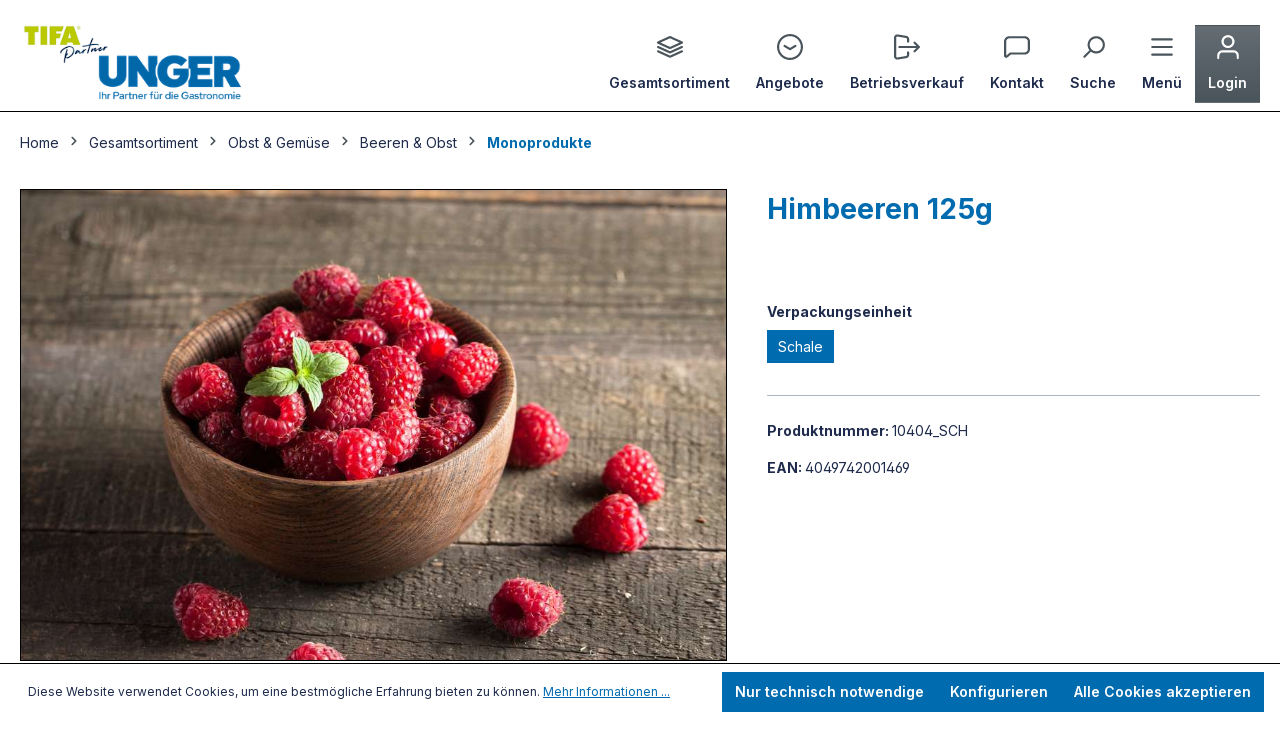

--- FILE ---
content_type: text/html; charset=UTF-8
request_url: https://www.unger-tk.de/Himbeeren-125g/10404
body_size: 15061
content:
<!DOCTYPE html>
<html lang="de-DE"
      itemscope="itemscope"
      itemtype="https://schema.org/WebPage">


    
                            
    <head>
                                    <meta charset="utf-8">
            
                            <meta name="viewport"
                      content="width=device-width, initial-scale=1, shrink-to-fit=no">
            
                            <meta name="author"
                      content="">
                <meta name="robots"
                      content="index,follow">
                <meta name="revisit-after"
                      content="15 days">
                <meta name="keywords"
                      content="">
                <meta name="description"
                      content="">
            
                <meta property="og:type" content="product">
    <meta property="og:site_name" content="M &amp; M Unger GmbH">
    <meta property="og:url" content="https://www.unger-tk.de/Himbeeren-125g/10404-SCH">
    <meta property="og:title" content="Himbeeren 125g | Schale | 10404_SCH">

    <meta property="og:description" content="">
    <meta property="og:image" content="https://unger.tifa-cdn.de/pim/tifa/Products/000860697.jpg?ts=1763911943">

    
        
    
    <meta property="product:product_link" content="https://www.unger-tk.de/Himbeeren-125g/10404-SCH">

    <meta name="twitter:card" content="product">
    <meta name="twitter:site" content="M &amp; M Unger GmbH">
    <meta name="twitter:title" content="Himbeeren 125g | Schale | 10404_SCH">
    <meta name="twitter:description" content="">
    <meta name="twitter:image" content="https://unger.tifa-cdn.de/pim/tifa/Products/000860697.jpg?ts=1763911943">

                            <meta itemprop="copyrightHolder"
                      content="M &amp; M Unger GmbH">
                <meta itemprop="copyrightYear"
                      content="">
                <meta itemprop="isFamilyFriendly"
                      content="true">
                <meta itemprop="image"
                      content="https://unger.tifa-cdn.de/media/fb/b5/67/1745496587/logo-tifa-partner_rgb-289x111.png?ts=1745496587">
            
                                            <meta name="theme-color"
                      content="#ffffff">
                            
                                                
                    <link rel="icon" href="https://unger.tifa-cdn.de/media/fb/b5/67/1745496587/logo-tifa-partner_rgb-289x111.png?ts=1745496587">
        
                            
            
    
    <link rel="canonical" href="https://www.unger-tk.de/Himbeeren-125g/10404-SCH">

                    <title itemprop="name">Himbeeren 125g | Schale | 10404_SCH</title>
        
                                                                        <link rel="stylesheet"
                      href="https://www.unger-tk.de/theme/36932a882e89b93386050da0ce1e8aac/css/all.css?1767615225">
                                    
                    
    <script>
        window.features = {"V6_5_0_0":true,"v6.5.0.0":true,"V6_6_0_0":true,"v6.6.0.0":true,"V6_7_0_0":false,"v6.7.0.0":false,"V6_8_0_0":false,"v6.8.0.0":false,"ADDRESS_SELECTION_REWORK":false,"address.selection.rework":false,"DISABLE_VUE_COMPAT":false,"disable.vue.compat":false,"ACCESSIBILITY_TWEAKS":false,"accessibility.tweaks":false,"ADMIN_VITE":false,"admin.vite":false,"TELEMETRY_METRICS":false,"telemetry.metrics":false,"PERFORMANCE_TWEAKS":false,"performance.tweaks":false,"CACHE_REWORK":false,"cache.rework":false};
    </script>
        
                                            
            <script>
            window.dataLayer = window.dataLayer || [];
            function gtag() { dataLayer.push(arguments); }

            (() => {
                const analyticsStorageEnabled = document.cookie.split(';').some((item) => item.trim().includes('google-analytics-enabled=1'));
                const adsEnabled = document.cookie.split(';').some((item) => item.trim().includes('google-ads-enabled=1'));

                // Always set a default consent for consent mode v2
                gtag('consent', 'default', {
                    'ad_user_data': adsEnabled ? 'granted' : 'denied',
                    'ad_storage': adsEnabled ? 'granted' : 'denied',
                    'ad_personalization': adsEnabled ? 'granted' : 'denied',
                    'analytics_storage': analyticsStorageEnabled ? 'granted' : 'denied'
                });
            })();
        </script>
            
                            
            
                
                                    <script>
                    window.useDefaultCookieConsent = true;
                </script>
                    
                                        <script>
                window.activeNavigationId = 'feb5aa8728a8f2ed3aaaa10f2532d7e8';
                window.router = {
                    'frontend.cart.offcanvas': '/checkout/offcanvas',
                    'frontend.cookie.offcanvas': '/cookie/offcanvas',
                    'frontend.checkout.finish.page': '/checkout/finish',
                    'frontend.checkout.info': '/widgets/checkout/info',
                    'frontend.menu.offcanvas': '/widgets/menu/offcanvas',
                    'frontend.cms.page': '/widgets/cms',
                    'frontend.cms.navigation.page': '/widgets/cms/navigation',
                    'frontend.account.addressbook': '/widgets/account/address-book',
                    'frontend.country.country-data': '/country/country-state-data',
                    'frontend.app-system.generate-token': '/app-system/Placeholder/generate-token',
                    };
                window.salesChannelId = '019639f3d5cf72d1b8959cf6d657bf2c';
            </script>
        

    
    <template data-buy-button-state="true" data-buy-button-state-options="{&quot;dataUrl&quot;:&quot;\/checkout\/cart.json&quot;}"></template>


    
    <template data-buy-button-state="true" data-buy-button-state-options="{&quot;dataUrl&quot;:&quot;\/checkout\/cart.json&quot;}"></template>

                                <script>
                
                window.breakpoints = {"xs":0,"sm":576,"md":768,"lg":992,"xl":1200,"xxl":1400};
            </script>
        
        
                        
                            <script>
                window.themeAssetsPublicPath = 'https://www.unger-tk.de/theme/0197a673549c71febffa71912963612a/assets/';
            </script>
        
                        
    <script>
        window.validationMessages = {"required":"Die Eingabe darf nicht leer sein.","email":"Ung\u00fcltige E-Mail-Adresse. Die E-Mail ben\u00f6tigt das Format \"nutzer@beispiel.de\".","confirmation":"Ihre Eingaben sind nicht identisch.","minLength":"Die Eingabe ist zu kurz."};
    </script>
        
                                                            <script>
                        window.themeJsPublicPath = 'https://www.unger-tk.de/theme/36932a882e89b93386050da0ce1e8aac/js/';
                    </script>
                                            <script type="text/javascript" src="https://www.unger-tk.de/theme/36932a882e89b93386050da0ce1e8aac/js/storefront/storefront.js?1767615238" defer></script>
                                            <script type="text/javascript" src="https://www.unger-tk.de/theme/36932a882e89b93386050da0ce1e8aac/js/buy-button-kit/buy-button-kit.js?1767615239" defer></script>
                                            <script type="text/javascript" src="https://www.unger-tk.de/theme/36932a882e89b93386050da0ce1e8aac/js/search-kit/search-kit.js?1767615239" defer></script>
                                            <script type="text/javascript" src="https://www.unger-tk.de/theme/36932a882e89b93386050da0ce1e8aac/js/embla-kit/embla-kit.js?1767615239" defer></script>
                                            <script type="text/javascript" src="https://www.unger-tk.de/theme/36932a882e89b93386050da0ce1e8aac/js/tifa-kit/tifa-kit.js?1767615240" defer></script>
                                                        

        </head>

    <body class="is-ctl-product is-act-index">

            
                
    
    
            <div id="page-top" class="skip-to-content bg-primary-subtle text-primary-emphasis overflow-hidden" tabindex="-1">
            <div class="container skip-to-content-container d-flex justify-content-center visually-hidden-focusable">
                                                                                        <a href="#content-main" class="skip-to-content-link d-inline-flex text-decoration-underline m-1 p-2 fw-bold gap-2">
                                Zum Hauptinhalt springen
                            </a>
                                            
                                                                        <a href="#header-main-search-input" class="skip-to-content-link d-inline-flex text-decoration-underline m-1 p-2 fw-bold gap-2 d-none d-sm-block">
                                Zur Suche springen
                            </a>
                                            
                                                                        <a href="#main-navigation-menu" class="skip-to-content-link d-inline-flex text-decoration-underline m-1 p-2 fw-bold gap-2 d-none d-lg-block">
                                Zur Hauptnavigation springen
                            </a>
                                                                        </div>
        </div>
        
                        <noscript class="noscript-main">
                
    <div role="alert"
         aria-live="polite"
                  class="alert alert-info alert-has-icon">
                                                                        
                                                    <span class="icon icon-info" aria-hidden="true">
                                        <svg xmlns="http://www.w3.org/2000/svg" xmlns:xlink="http://www.w3.org/1999/xlink" width="24" height="24" viewBox="0 0 24 24"><defs><path d="M12 7c.5523 0 1 .4477 1 1s-.4477 1-1 1-1-.4477-1-1 .4477-1 1-1zm1 9c0 .5523-.4477 1-1 1s-1-.4477-1-1v-5c0-.5523.4477-1 1-1s1 .4477 1 1v5zm11-4c0 6.6274-5.3726 12-12 12S0 18.6274 0 12 5.3726 0 12 0s12 5.3726 12 12zM12 2C6.4772 2 2 6.4772 2 12s4.4772 10 10 10 10-4.4772 10-10S17.5228 2 12 2z" id="icons-default-info" /></defs><use xlink:href="#icons-default-info" fill="#758CA3" fill-rule="evenodd" /></svg>
                    </span>                                                    
                                    
                    <div class="alert-content-container">
                                                    
                                                        <div class="alert-content">                                                    Um unseren Shop in vollem Umfang nutzen zu können, empfehlen wir Ihnen Javascript in Ihrem Browser zu aktivieren.
                                                                </div>                
                                                                </div>
            </div>
            </noscript>
        
                                    
    
    
        <header class="header-main border-bottom">
                                <div class="container">
                                            
    <div class="top-bar d-none d-lg-block">
                                                    <nav class="top-bar-nav"
                     aria-label="Shop-Einstellungen">
                                            
                
                        
                                            
                
                                        </nav>
                        </div>
    
        <nav class="navbar d-flex flex-column flex-lg-row justify-content-center justify-content-xl-between gap-3 align-items-lg-end">
        <div class="flex-grow-1 flex-sm-grow-0">
                <div class="header-logo-main text-center">
                    <a class="header-logo-main-link"
               href="/"
               title="Zur Startseite gehen">
                                    <picture class="header-logo-picture d-block m-auto">
                                                                            
                                                                            
                                                                                                <img src="https://unger.tifa-cdn.de/media/fb/b5/67/1745496587/logo-tifa-partner_rgb-289x111.png?ts=1745496587"
                                     alt="Zur Startseite gehen"
                                     class="img-fluid header-logo-main-img">
                                                    
                            </picture>
                            </a>
            </div>
        </div>

        <div class="d-flex flex-column flex-lg-row">
            <div class="d-flex flex-wrap row-gap-3 justify-content-center flex-grow-1 flex-sm-grow-0">
                                    <div>
                        <a class="btn header-actions-btn overflow-visible" href="https://www.unger-tk.de/Gesamtsortiment/" itemprop="url"  title="Gesamtsortiment">
                                                            <span class="icon icon-layers">
                                        <svg xmlns="http://www.w3.org/2000/svg" xmlns:xlink="http://www.w3.org/1999/xlink" width="24" height="24" viewBox="0 0 24 24"><defs><path d="M.0038 7.9103c-.0371-.4114.185-.8196.5824-1.0002l10.5862-4.8119a2 2 0 0 1 1.6552 0l10.5862 4.812c.3973.1805.6195.5887.5824 1 .0371.4114-.185.8196-.5824 1.0002l-10.5862 4.8119a2 2 0 0 1-1.6552 0L.5862 8.9103c-.3973-.1805-.6195-.5887-.5824-1zm3.2154 0L12 11.9015l8.7808-3.9912L12 3.919 3.2192 7.9103zm-2.633 5c-.5028-.2285-.7251-.8213-.4966-1.3241.2286-.5028.8214-.7251 1.3242-.4966L12 15.9016l10.5862-4.812c.5028-.2285 1.0956-.0062 1.3242.4966.2285.5028.0062 1.0956-.4966 1.3242l-10.5862 4.8119a2 2 0 0 1-1.6552 0L.5862 12.9103zm0 4c-.5028-.2285-.7251-.8213-.4966-1.3241.2286-.5028.8214-.7251 1.3242-.4966L12 19.9016l10.5862-4.812c.5028-.2285 1.0956-.0062 1.3242.4966.2285.5028.0062 1.0956-.4966 1.3242l-10.5862 4.8119a2 2 0 0 1-1.6552 0L.5862 16.9103z" id="icons-default-layers" /></defs><use xlink:href="#icons-default-layers" fill="#758CA3" fill-rule="evenodd" /></svg>
                    </span>                                                        <div>Gesamtsortiment</div>
                        </a>
                    </div>
                                    <div>
                        <a class="btn header-actions-btn overflow-visible" href="https://www.unger-tk.de/Angebote/" itemprop="url"  title="Angebote">
                                                            <span class="icon icon-arrow-circle-down">
                                        <svg xmlns="http://www.w3.org/2000/svg" xmlns:xlink="http://www.w3.org/1999/xlink" width="24" height="24" viewBox="0 0 24 24"><defs><path d="M24 12c0-6.6274-5.3726-12-12-12S0 5.3726 0 12s5.3726 12 12 12 12-5.3726 12-12zM12 22C6.4772 22 2 17.5228 2 12S6.4772 2 12 2s10 4.4772 10 10-4.4772 10-10 10zm4.4855-11.8575L12 12.8338l-4.4855-2.6913c-.4736-.2841-1.0878-.1306-1.372.343-.2841.4736-.1306 1.0878.343 1.372l5 3a1 1 0 0 0 1.029 0l5-3c.4736-.2842.6271-.8984.343-1.372-.2842-.4736-.8984-.6271-1.372-.343z" id="icons-default-arrow-circle-down" /></defs><use xlink:href="#icons-default-arrow-circle-down" fill="#758CA3" fill-rule="evenodd" /></svg>
                    </span>                                                        <div>Angebote</div>
                        </a>
                    </div>
                                    <div>
                        <a class="btn header-actions-btn overflow-visible" href="https://www.unger-tk.de/Betriebsverkauf/" itemprop="url"  title="Betriebsverkauf">
                                                            <span class="icon icon-log-out">
                                        <svg xmlns="http://www.w3.org/2000/svg" xmlns:xlink="http://www.w3.org/1999/xlink" width="24" height="24" viewBox="0 0 24 24"><defs><path d="M20.5858 13H5c-.5523 0-1-.4477-1-1s.4477-1 1-1h15.5858l-2.293-2.2929c-.3904-.3905-.3904-1.0237 0-1.4142.3906-.3905 1.0238-.3905 1.4143 0l4 4c.3905.3905.3905 1.0237 0 1.4142l-4 4c-.3905.3905-1.0237.3905-1.4142 0-.3905-.3905-.3905-1.0237 0-1.4142L20.5858 13zM14 7c0 .5523-.4477 1-1 1s-1-.4477-1-1V4.6943a1 1 0 0 0-.8356-.9864l-8-1.3334c-.5448-.0908-1.06.2773-1.1508.822A1 1 0 0 0 2 3.361v17.2782c0 .5523.4477 1 1 1a1 1 0 0 0 .1644-.0136l8-1.3334A1 1 0 0 0 12 19.3057V17c0-.5523.4477-1 1-1s1 .4477 1 1v2.3057c0 1.4666-1.0602 2.7181-2.5068 2.9592l-8 1.3334A3 3 0 0 1 3 23.639c-1.6569 0-3-1.3432-3-3V3.3609a3 3 0 0 1 .0408-.4932C.3132 1.2334 1.8588.1294 3.4932.4017l8 1.3334C12.9398 1.976 14 3.2277 14 4.6943V7z" id="icons-default-log-out" /></defs><use xlink:href="#icons-default-log-out" fill="#758CA3" fill-rule="evenodd" /></svg>
                    </span>                                                        <div>Betriebsverkauf</div>
                        </a>
                    </div>
                                    <div>
                        <a class="btn header-actions-btn overflow-visible" href="https://www.unger-tk.de/Kontakt/" itemprop="url"  title="Kontakt">
                                                            <span class="icon icon-speech-bubble">
                                        <svg xmlns="http://www.w3.org/2000/svg" xmlns:xlink="http://www.w3.org/1999/xlink" width="24" height="24" viewBox="0 0 24 24"><defs><path d="M5 4C3.3431 4 2 5.3431 2 7v12.9868L5.6424 17H19c1.6569 0 3-1.3431 3-3V7c0-1.6569-1.3431-3-3-3H5zm1.3576 15-3.0894 2.5333c-.8542.7004-2.1144.5758-2.8147-.2784A2 2 0 0 1 0 19.9868V7c0-2.7614 2.2386-5 5-5h14c2.7614 0 5 2.2386 5 5v7c0 2.7614-2.2386 5-5 5H6.3576z" id="icons-default-speech-bubble" /></defs><use xlink:href="#icons-default-speech-bubble" fill="#758CA3" fill-rule="evenodd" /></svg>
                    </span>                                                        <div>Kontakt</div>
                        </a>
                    </div>
                
                                    <div>
                        <button class="btn header-actions-btn search-toggle-btn js-search-toggle-btn collapsed"
                                type="button"
                                data-bs-toggle="collapse"
                                data-bs-target="#searchCollapse"
                                aria-expanded="false"
                                aria-controls="searchCollapse"
                                aria-label="Suchen">
                            <span class="icon icon-search">
                                        <svg xmlns="http://www.w3.org/2000/svg" xmlns:xlink="http://www.w3.org/1999/xlink" width="24" height="24" viewBox="0 0 24 24"><defs><path d="M10.0944 16.3199 4.707 21.707c-.3905.3905-1.0237.3905-1.4142 0-.3905-.3905-.3905-1.0237 0-1.4142L8.68 14.9056C7.6271 13.551 7 11.8487 7 10c0-4.4183 3.5817-8 8-8s8 3.5817 8 8-3.5817 8-8 8c-1.8487 0-3.551-.627-4.9056-1.6801zM15 16c3.3137 0 6-2.6863 6-6s-2.6863-6-6-6-6 2.6863-6 6 2.6863 6 6 6z" id="icons-default-search" /></defs><use xlink:href="#icons-default-search" fill="#758CA3" fill-rule="evenodd" /></svg>
                    </span>                            <div>Suche</div>
                        </button>
                    </div>
                
                
                <div class="nav-main-toggle">
                    <button class="btn header-cart-btn header-actions-btn" type="button" data-off-canvas-menu="true" aria-label="Menü">
                        <span class="icon icon-stack">
                                        <svg xmlns="http://www.w3.org/2000/svg" xmlns:xlink="http://www.w3.org/1999/xlink" width="24" height="24" viewBox="0 0 24 24"><defs><path d="M3 13c-.5523 0-1-.4477-1-1s.4477-1 1-1h18c.5523 0 1 .4477 1 1s-.4477 1-1 1H3zm0-7c-.5523 0-1-.4477-1-1s.4477-1 1-1h18c.5523 0 1 .4477 1 1s-.4477 1-1 1H3zm0 14c-.5523 0-1-.4477-1-1s.4477-1 1-1h18c.5523 0 1 .4477 1 1s-.4477 1-1 1H3z" id="icons-default-stack" /></defs><use xlink:href="#icons-default-stack" fill="#758CA3" fill-rule="evenodd" /></svg>
                    </span>                        <div>Menü</div>
                    </button>
                </div>

                                    <div class="account-menu">
                            <div class="dropdown">
            <button class="btn account-menu-btn header-actions-btn bg-dark bg-gradient"
            type="button"
            id="accountWidget"
            data-account-menu="true"
            data-bs-toggle="dropdown"
            aria-haspopup="true"
            aria-expanded="false"
            aria-label="Ihr Konto"
            title="Ihr Konto">

        <span class="icon icon-avatar icon- text-white">
                                        <svg xmlns="http://www.w3.org/2000/svg" xmlns:xlink="http://www.w3.org/1999/xlink" width="24" height="24" viewBox="0 0 24 24"><defs><path d="M12 3C9.7909 3 8 4.7909 8 7c0 2.2091 1.7909 4 4 4 2.2091 0 4-1.7909 4-4 0-2.2091-1.7909-4-4-4zm0-2c3.3137 0 6 2.6863 6 6s-2.6863 6-6 6-6-2.6863-6-6 2.6863-6 6-6zM4 22.099c0 .5523-.4477 1-1 1s-1-.4477-1-1V20c0-2.7614 2.2386-5 5-5h10.0007c2.7614 0 5 2.2386 5 5v2.099c0 .5523-.4477 1-1 1s-1-.4477-1-1V20c0-1.6569-1.3431-3-3-3H7c-1.6569 0-3 1.3431-3 3v2.099z" id="icons-default-avatar" /></defs><use xlink:href="#icons-default-avatar" fill="#758CA3" fill-rule="evenodd" /></svg>
                    </span>
        <div class="text-white">
                            Login
                    </div>
    </button>

                    <div class="dropdown-menu dropdown-menu-end account-menu-dropdown js-account-menu-dropdown"
                 aria-labelledby="accountWidget">
                

        
            <div class="offcanvas-header">
                            <button class="btn btn-secondary offcanvas-close js-offcanvas-close">
                                            <span class="icon icon-x icon-sm">
                                        <svg xmlns="http://www.w3.org/2000/svg" xmlns:xlink="http://www.w3.org/1999/xlink" width="24" height="24" viewBox="0 0 24 24"><defs><path d="m10.5858 12-7.293-7.2929c-.3904-.3905-.3904-1.0237 0-1.4142.3906-.3905 1.0238-.3905 1.4143 0L12 10.5858l7.2929-7.293c.3905-.3904 1.0237-.3904 1.4142 0 .3905.3906.3905 1.0238 0 1.4143L13.4142 12l7.293 7.2929c.3904.3905.3904 1.0237 0 1.4142-.3906.3905-1.0238.3905-1.4143 0L12 13.4142l-7.2929 7.293c-.3905.3904-1.0237.3904-1.4142 0-.3905-.3906-.3905-1.0238 0-1.4143L10.5858 12z" id="icons-default-x" /></defs><use xlink:href="#icons-default-x" fill="#758CA3" fill-rule="evenodd" /></svg>
                    </span>                    
                                            Menü schließen
                                    </button>
                    </div>
    
            <div class="offcanvas-body">
                <div class="account-menu">
                                    <div class="dropdown-header account-menu-header">
                    Ihr Konto
                </div>
                    
                        <div class="card login-card mb-3">
        <div class="card-body">
                                        
                            <form class="login-form"
                      action="/account/login"
                      method="post"
                                                                  data-form-validation="true">
                                            <input type="hidden"
                               name="redirectTo"
                               value="frontend.detail.page">

                        <input type="hidden"
                               name="redirectParameters"
                               value="{&quot;_httpCache&quot;:true,&quot;productId&quot;:&quot;f7661d35ed8c3aa9963127ecd4cf2262&quot;}">
                    
                                    <div class="py-1"></div>
            
                                                                
                                            <div class="row g-2">
                                                                                            <div class="form-group col-md-6">
                                                                                                                <label class="form-label"
                                               for="loginMail">
                                            Ihre E-Mail-Adresse
                                        </label>
                                    
                                                                                                                <input type="email"
                                               class="form-control"
                                               autocomplete="username webauthn"
                                               id="loginMail"
                                               placeholder="E-Mail-Adresse eingeben ..."
                                               name="username"
                                               required="required">
                                                                    </div>
                                                            
                                                                                            <div class="form-group col-md-6">
                                                                                                                <label class="form-label"
                                               for="loginPassword">
                                            Ihr Passwort
                                        </label>
                                    
                                                                                                                <input type="password"
                                               class="form-control"
                                               autocomplete="current-password"
                                               id="loginPassword"
                                               placeholder="Passwort eingeben ..."
                                               name="password"
                                               required="required">
                                                                    </div>
                                                                                    </div>
                    
                                            <div class="login-password-recover mb-3">
                                                            <a href="https://www.unger-tk.de/account/recover">
                                    Ich habe mein Passwort vergessen.
                                </a>
                                                    </div>
                    
                                    <div class="d-flex justify-content-between">
                                            <div class="login-submit">
                            <button type="submit"
                                    class="btn btn-primary">
                                Anmelden
                            </button>
                        </div>
                    

                    <a href="/account/register" class="btn btn-secondary">
                        Zur Registrierung
                    </a>
                </div>
                            </form>
                    </div>
    </div>
        <hr>
    
                    <div class="account-menu-links">
                    <div class="header-account-menu">
        <div class="card account-menu-inner">
                                        
                        <ul class="account-aside-list-group p-1 m-0">
                
    
    
                    
    <li class="nav-item">
        <a href="/account" title="Übersicht" class="list-group-item list-group-item-action account-aside-item" >
            Übersicht
        </a>
    </li>
    
                    
    <li class="nav-item">
        <a href="/account/my-products" title="Produkte" class="list-group-item list-group-item-action account-aside-item" >
            Produkte
        </a>
    </li>
    
                                
    <li class="nav-item">
        <a href="/account/orders" title="Bestellungen" class="list-group-item list-group-item-action account-aside-item" >
            Bestellungen
        </a>
    </li>
    
                                
    <li class="nav-item">
        <a href="/account/order-list" title="Bestelllisten" class="list-group-item list-group-item-action account-aside-item" >
            Bestelllisten
        </a>
    </li>


        </ul>
    
                                                </div>
    </div>
            </div>
            </div>
        </div>
                </div>
            </div>
                    </div>
                            </div>
        </div>
    </nav>

    
        
    <div class="collapse " id="searchCollapse">
        <div class="header-search my-2 m-sm-auto">

            <form action="/search"
      method="get"
      data-global-search-widget="true"
      data-global-search-widget-options="{&quot;searchWidgetMinChars&quot;:2}"
      data-url="/search?search="
      class="header-search-form">

                            <div class="input-group">
                                                            <input
                                    type="search"
                                    id="header-main-search-input"
                                    name="search"
                                    class="form-control header-search-input"
                                    autocomplete="off"
                                    autocapitalize="off"
                                    placeholder="Suchbegriff eingeben ..."
                                    aria-label="Suchbegriff eingeben ..."
                                    role="combobox"
                                    aria-autocomplete="list"
                                    aria-controls="search-suggest-listbox"
                                    aria-expanded="false"
                                    aria-describedby="search-suggest-result-info"
                                    value="">
                            
                                                            <button type="submit"
                                        class="btn header-search-btn"
                                        aria-label="Suchen">
                                    <span class="header-search-icon">
                                        <span class="icon icon-search">
                                        <svg xmlns="http://www.w3.org/2000/svg" xmlns:xlink="http://www.w3.org/1999/xlink" width="24" height="24" viewBox="0 0 24 24"><use xlink:href="#icons-default-search" fill="#758CA3" fill-rule="evenodd" /></svg>
                    </span>                                    </span>
                                </button>
                            
                                <button class="btn header-close-btn js-search-close-btn" type="button" aria-label="Die Dropdown-Suche schließen">
        <span class="header-close-icon">
            <span class="icon icon-x">
                                        <svg xmlns="http://www.w3.org/2000/svg" xmlns:xlink="http://www.w3.org/1999/xlink" width="24" height="24" viewBox="0 0 24 24"><use xlink:href="#icons-default-x" fill="#758CA3" fill-rule="evenodd" /></svg>
                    </span>        </span>
    </button>
                        </div>
                    
</form>


        </div>
    </div>
                        </div>
                    
    </header>

                                        <div class="nav-main">
                                                                                            
                                    </div>
            
                                                            <div class="d-none js-navigation-offcanvas-initial-content">
                                                                            

        
            <div class="offcanvas-header">
                            <button class="btn btn-secondary offcanvas-close js-offcanvas-close">
                                            <span class="icon icon-x icon-sm">
                                        <svg xmlns="http://www.w3.org/2000/svg" xmlns:xlink="http://www.w3.org/1999/xlink" width="24" height="24" viewBox="0 0 24 24"><use xlink:href="#icons-default-x" fill="#758CA3" fill-rule="evenodd" /></svg>
                    </span>                    
                                            Menü schließen
                                    </button>
                    </div>
    
            <div class="offcanvas-body">
                        <nav class="nav navigation-offcanvas-actions">
                                
    
                
                                
    
                        </nav>
    
                <div class="navigation-offcanvas-container"></div>
            </div>
                                                </div>
                                    
                    <main class="content-main" id="content-main">
                                    <div class="flashbags container">
                                            </div>
                
                    <div class="container-main">
                                    <div class="cms-breadcrumb container">
                    
                        
            
        <nav aria-label="breadcrumb">
                            <ol class="breadcrumb"
                    itemscope
                    itemtype="https://schema.org/BreadcrumbList">
                                                                                            
                                            
                
        <li class="breadcrumb-item">
            <a href="/" class="breadcrumb-link" title="Home" itemprop="item">
                <link itemprop="url" href="/">
                <span class="breadcrumb-title" itemprop="name">Home</span>
            </a>
        </li>

        <div class="breadcrumb-placeholder" aria-hidden="true">
            <span class="icon icon-arrow-medium-right icon-fluid">
                                        <svg xmlns="http://www.w3.org/2000/svg" xmlns:xlink="http://www.w3.org/1999/xlink" width="16" height="16" viewBox="0 0 16 16"><defs><path id="icons-solid-arrow-medium-right" d="M4.7071 5.2929c-.3905-.3905-1.0237-.3905-1.4142 0-.3905.3905-.3905 1.0237 0 1.4142l4 4c.3905.3905 1.0237.3905 1.4142 0l4-4c.3905-.3905.3905-1.0237 0-1.4142-.3905-.3905-1.0237-.3905-1.4142 0L8 8.5858l-3.2929-3.293z" /></defs><use transform="rotate(-90 8 8)" xlink:href="#icons-solid-arrow-medium-right" fill="#758CA3" fill-rule="evenodd" /></svg>
                    </span>        </div>
    
                                <li class="breadcrumb-item"
                                                                itemprop="itemListElement"
                                itemscope
                                itemtype="https://schema.org/ListItem">
                                                                    <a href="https://www.unger-tk.de/Gesamtsortiment/"
                                       class="breadcrumb-link "
                                       title="Gesamtsortiment"
                                                                              itemprop="item">
                                        <link itemprop="url"
                                              href="https://www.unger-tk.de/Gesamtsortiment/">
                                        <span class="breadcrumb-title" itemprop="name">Gesamtsortiment</span>
                                    </a>
                                                                <meta itemprop="position" content="1">
                            </li>
                        

                                                                                    <div class="breadcrumb-placeholder">
                                    <span class="icon icon-arrow-medium-right icon-fluid" aria-hidden="true">
                                        <svg xmlns="http://www.w3.org/2000/svg" xmlns:xlink="http://www.w3.org/1999/xlink" width="16" height="16" viewBox="0 0 16 16"><use transform="rotate(-90 8 8)" xlink:href="#icons-solid-arrow-medium-right" fill="#758CA3" fill-rule="evenodd" /></svg>
                    </span>                                </div>
                                                                                                                                                
                            
                                <li class="breadcrumb-item"
                                                                itemprop="itemListElement"
                                itemscope
                                itemtype="https://schema.org/ListItem">
                                                                    <a href="https://www.unger-tk.de/Gesamtsortiment/Obst-Gemuese/"
                                       class="breadcrumb-link "
                                       title="Obst &amp; Gemüse"
                                                                              itemprop="item">
                                        <link itemprop="url"
                                              href="https://www.unger-tk.de/Gesamtsortiment/Obst-Gemuese/">
                                        <span class="breadcrumb-title" itemprop="name">Obst &amp; Gemüse</span>
                                    </a>
                                                                <meta itemprop="position" content="2">
                            </li>
                        

                                                                                    <div class="breadcrumb-placeholder">
                                    <span class="icon icon-arrow-medium-right icon-fluid" aria-hidden="true">
                                        <svg xmlns="http://www.w3.org/2000/svg" xmlns:xlink="http://www.w3.org/1999/xlink" width="16" height="16" viewBox="0 0 16 16"><use transform="rotate(-90 8 8)" xlink:href="#icons-solid-arrow-medium-right" fill="#758CA3" fill-rule="evenodd" /></svg>
                    </span>                                </div>
                                                                                                                                                
                            
                                <li class="breadcrumb-item"
                                                                itemprop="itemListElement"
                                itemscope
                                itemtype="https://schema.org/ListItem">
                                                                    <a href="https://www.unger-tk.de/Gesamtsortiment/Obst-Gemuese/Beeren-Obst/"
                                       class="breadcrumb-link "
                                       title="Beeren &amp; Obst"
                                                                              itemprop="item">
                                        <link itemprop="url"
                                              href="https://www.unger-tk.de/Gesamtsortiment/Obst-Gemuese/Beeren-Obst/">
                                        <span class="breadcrumb-title" itemprop="name">Beeren &amp; Obst</span>
                                    </a>
                                                                <meta itemprop="position" content="3">
                            </li>
                        

                                                                                    <div class="breadcrumb-placeholder">
                                    <span class="icon icon-arrow-medium-right icon-fluid" aria-hidden="true">
                                        <svg xmlns="http://www.w3.org/2000/svg" xmlns:xlink="http://www.w3.org/1999/xlink" width="16" height="16" viewBox="0 0 16 16"><use transform="rotate(-90 8 8)" xlink:href="#icons-solid-arrow-medium-right" fill="#758CA3" fill-rule="evenodd" /></svg>
                    </span>                                </div>
                                                                                                                                                
                            
                                <li class="breadcrumb-item"
                                aria-current="page"                                itemprop="itemListElement"
                                itemscope
                                itemtype="https://schema.org/ListItem">
                                                                    <a href="https://www.unger-tk.de/Gesamtsortiment/Obst-Gemuese/Beeren-Obst/Monoprodukte/"
                                       class="breadcrumb-link  is-active"
                                       title="Monoprodukte"
                                                                              itemprop="item">
                                        <link itemprop="url"
                                              href="https://www.unger-tk.de/Gesamtsortiment/Obst-Gemuese/Beeren-Obst/Monoprodukte/">
                                        <span class="breadcrumb-title" itemprop="name">Monoprodukte</span>
                                    </a>
                                                                <meta itemprop="position" content="4">
                            </li>
                        

                                                                                                                </ol>
                    </nav>
                    </div>
            
                                            <div class="cms-page" itemscope itemtype="https://schema.org/Product">
                                            
    <div class="cms-sections">
                                            
            
            
            
                                        
                                    
                            <div class="cms-section  pos-0 cms-section-default"
                     style="">

                                <section class="cms-section-default boxed">
                                    
                
                
    
    
    
    
            
    
                
            
    <div
        class="cms-block  pos-0 cms-block-gallery-buybox position-relative"
            >
                            
                    <div class="cms-block-container"
                 style="padding: 20px 0 0 0;">
                                    <div class="cms-block-container-row row cms-row ">
                                            
        <div class="col-lg-7 product-detail-media" data-cms-element-id="0197a6a605147369a71a0f377c4383b0">
                                            
                                    
                                                                                                    
                
        
            
    
    
                
    
    
    <div class="cms-element-image-gallery">
                    
            
                                        
            
            
            
    
                        
    
    <a href="#content-after-target-0197a6a605147369a71a0f377b47a681" class="skip-target visually-hidden-focusable overflow-hidden">
        Bildergalerie überspringen
    </a>
                
    
    
    <div class="embla image-gallery left zoom-modal controls-inside"
         id="embla-0197a6a605147369a71a0f377c4383b0"
         data-id="0197a6a605147369a71a0f377c4383b0"
         data-embla-carousel
         data-embla-carousel-options="{&quot;emblaDotAriaLabel&quot;:&quot;Zeige Bild %index% von %total%&quot;,&quot;zoomModal&quot;:true,&quot;pinchZoom&quot;:true,&quot;emblaMainOptions&quot;:{&quot;startIndex&quot;:0},&quot;emblaThumbsOptions&quot;:{&quot;axis&quot;:&quot;y&quot;,&quot;startIndex&quot;:1}}">
        
        
            <div class="embla__viewport border bg-white"
                 aria-label="Bildergalerie mit 1 Elementen"
                 tabindex="0"
                 role="region">
                <div class="embla__container" role="group" aria-live="polite">
                                                                                        <div class="embla__slide"
                             id="embla-0197a6a605147369a71a0f377c4383b0-slide-1"
                             role="group"
                             aria-roledescription="component.cms.imageGallery.slideImageAriaRoledescription"
                             aria-label="component.cms.imageGallery.slideImageAriaLabel">

                            
                                

                                                                                                    
                                                                                                    
                                
                                
                                                                                                    
                                
                    
                        
                        
    
    
    
        
        
            <img src="https://unger.tifa-cdn.de/pim/tifa/Products/000860697.jpg?ts=1763911943"                          class="img-fluid" alt="" title="000860697.jpg" data-full-image="https://unger.tifa-cdn.de/pim/tifa/Products/000860697.jpg?ts=1763911943" data-object-fit="contain" itemprop="image" loading="eager"        />
    
                                                    </div>
                                    </div>

                
                
                                                                                    <div class="zoom-modal-actions btn-group"
                                                                         role="group"
                                                                         aria-label="zoom actions">

                                                                                                                                                    <button class="btn btn-light image-zoom-btn js-image-zoom-out">
                                                                                                                                                                    <span class="icon icon-minus-circle">
                                        <svg xmlns="http://www.w3.org/2000/svg" xmlns:xlink="http://www.w3.org/1999/xlink" width="24" height="24" viewBox="0 0 24 24"><defs><path d="M24 12c0 6.6274-5.3726 12-12 12S0 18.6274 0 12 5.3726 0 12 0s12 5.3726 12 12zM12 2C6.4772 2 2 6.4772 2 12s4.4772 10 10 10 10-4.4772 10-10S17.5228 2 12 2zM7 13c-.5523 0-1-.4477-1-1s.4477-1 1-1h10c.5523 0 1 .4477 1 1s-.4477 1-1 1H7z" id="icons-default-minus-circle" /></defs><use xlink:href="#icons-default-minus-circle" fill="#758CA3" fill-rule="evenodd" /></svg>
                    </span>                                                                                                                                                            </button>
                                                                        
                                                                                                                                                    <button class="btn btn-light image-zoom-btn js-image-zoom-reset">
                                                                                                                                                                    <span class="icon icon-screen-minimize">
                                        <svg xmlns="http://www.w3.org/2000/svg" xmlns:xlink="http://www.w3.org/1999/xlink" width="24" height="24" viewBox="0 0 24 24"><defs><path d="M18.4142 7H22c.5523 0 1 .4477 1 1s-.4477 1-1 1h-6c-.5523 0-1-.4477-1-1V2c0-.5523.4477-1 1-1s1 .4477 1 1v3.5858l5.2929-5.293c.3905-.3904 1.0237-.3904 1.4142 0 .3905.3906.3905 1.0238 0 1.4143L18.4142 7zM17 18.4142V22c0 .5523-.4477 1-1 1s-1-.4477-1-1v-6c0-.5523.4477-1 1-1h6c.5523 0 1 .4477 1 1s-.4477 1-1 1h-3.5858l5.293 5.2929c.3904.3905.3904 1.0237 0 1.4142-.3906.3905-1.0238.3905-1.4143 0L17 18.4142zM7 5.5858V2c0-.5523.4477-1 1-1s1 .4477 1 1v6c0 .5523-.4477 1-1 1H2c-.5523 0-1-.4477-1-1s.4477-1 1-1h3.5858L.2928 1.7071C-.0975 1.3166-.0975.6834.2929.293c.3906-.3905 1.0238-.3905 1.4143 0L7 5.5858zM5.5858 17H2c-.5523 0-1-.4477-1-1s.4477-1 1-1h6c.5523 0 1 .4477 1 1v6c0 .5523-.4477 1-1 1s-1-.4477-1-1v-3.5858l-5.2929 5.293c-.3905.3904-1.0237.3904-1.4142 0-.3905-.3906-.3905-1.0238 0-1.4143L5.5858 17z" id="icons-default-screen-minimize" /></defs><use xlink:href="#icons-default-screen-minimize" fill="#758CA3" fill-rule="evenodd" /></svg>
                    </span>                                                                                                                                                            </button>
                                                                        
                                                                                                                                                    <button class="btn btn-light image-zoom-btn js-image-zoom-in">
                                                                                                                                                                    <span class="icon icon-plus-circle">
                                        <svg xmlns="http://www.w3.org/2000/svg" xmlns:xlink="http://www.w3.org/1999/xlink" width="24" height="24" viewBox="0 0 24 24"><defs><path d="M11 11V7c0-.5523.4477-1 1-1s1 .4477 1 1v4h4c.5523 0 1 .4477 1 1s-.4477 1-1 1h-4v4c0 .5523-.4477 1-1 1s-1-.4477-1-1v-4H7c-.5523 0-1-.4477-1-1s.4477-1 1-1h4zm1-9C6.4772 2 2 6.4772 2 12s4.4772 10 10 10 10-4.4772 10-10S17.5228 2 12 2zm12 10c0 6.6274-5.3726 12-12 12S0 18.6274 0 12 5.3726 0 12 0s12 5.3726 12 12z" id="icons-default-plus-circle" /></defs><use xlink:href="#icons-default-plus-circle" fill="#758CA3" fill-rule="evenodd" /></svg>
                    </span>                                                                                                                                                            </button>
                                                                                                                                            </div>
                                                                
            </div>

            
                        </div>

                        </div>

            <div id="content-after-target-0197a6a605147369a71a0f377b47a681"></div>
                        </div>
    
            
        <div class="col-lg-5 product-detail-buy" data-cms-element-id="0197a6a605147369a71a0f377ce2ec28">
                                
    
            <div class="cms-element-buy-box"
             data-buy-box="true"
             data-buy-box-options='{&quot;elementId&quot;:&quot;0197a6a605147369a71a0f377ce2ec28&quot;}'>

                                                    <div class="product-detail-buy-0197a6a605147369a71a0f377ce2ec28 js-magnifier-zoom-image-container">
        
    <div class="d-flex justify-content-between gap-4">
            
    <div class="cms-element-">
                                                                    <h1 class="product-detail-name" itemprop="name">
                        Himbeeren 125g
                    </h1>
                                                    </div>

        <div class="col-md-auto product-heading-manufacturer-logo-container" data-cms-element-id="">
                                
                
    <div class="cms-element-image cms-element-">
                    
                                        
                        </div>
                    </div>
    </div>

    
                                            
                                                <meta itemprop="gtin13"
                          content="4049742001469">
                            
                                        
                                        
                                        
                                        
                                        
                                                

                    <div itemprop="offers"
                 itemscope
                 itemtype="https://schema.org/Offer">
                    <div class="offers-wrapper d-flex justify-content-between align-items-center my-4">
        <div>                                            <meta itemprop="url"
                              content="https://www.unger-tk.de/Himbeeren-125g/10404-SCH">
                    
                        
                        
                        
                    
                        
                                            <div class="product-detail-delivery-information">
                                    
                    
    <div class="product-delivery-information">
        
                                </div>

                                            </div>
                                    </div>

        <div class="detail-temperature pb-2">
            
                    </div>
    </div>

                            
                                                    <div class="product-detail-configurator-container">
                                <div class="product-detail-configurator">
                            
                    <form data-variant-switch="true" data-variant-switch-options="{&quot;url&quot;:&quot;https:\/\/www.unger-tk.de\/detail\/f7661d35ed8c3aa9963127ecd4cf2262\/switch&quot;,&quot;pageType&quot;:&quot;product_detail&quot;}">
                                                                                                                        <fieldset class="product-detail-configurator-group">
                                                                            <legend class="product-detail-configurator-group-title">
                                                                                            Verpackungseinheit<span class="visually-hidden"> auswählen</span>
                                                                                    </legend>
                                    
                                                                            <div class="product-detail-configurator-options">
                                                                                                                                                                                                
                                                
                                                                                                
                                                                                                                                                    
                                                                                                                                                                                                                                                                                                                    
                                                                                                    <div class="product-detail-configurator-option">
                                                                                                                    <input type="radio"
                                                                   name="0b887e4dc551466832afdf9048429294"
                                                                   value="45ef882ff6649fab400c8cbb3c62670a"
                                                                   class="product-detail-configurator-option-input is-combinable"
                                                                   id="0b887e4dc551466832afdf9048429294-45ef882ff6649fab400c8cbb3c62670a-0197a6a605147369a71a0f377ce2ec28"
                                                                   aria-labelledby="0b887e4dc551466832afdf9048429294-45ef882ff6649fab400c8cbb3c62670a-0197a6a605147369a71a0f377ce2ec28-label"
                                                                   checked="checked">

                                                                                                                            <label class="product-detail-configurator-option-label is-combinable is-display-text"
                                                                                                                                           title="Schale"
                                                                       id="0b887e4dc551466832afdf9048429294-45ef882ff6649fab400c8cbb3c62670a-0197a6a605147369a71a0f377ce2ec28-label"
                                                                       for="0b887e4dc551466832afdf9048429294-45ef882ff6649fab400c8cbb3c62670a-0197a6a605147369a71a0f377ce2ec28"
                                                                       aria-hidden="true">

                                                                    
                                                                                                                                                                                                                    <div>Schale</div>

                                                                                                                                                                                                            </label>
                                                                                                                                                                        </div>
                                                                                                                                    </div>
                                                                    </fieldset>
                                                                                                    </form>
            </div>
                        </div>
                                    

                        
    
    
    
            </div>
        
        
            <div class="order-number-wrapper mt-4 pt-4 border-top border-dark-subtle">
                                    <div class="product-detail-ordernumber-container">
                                            <span class="product-detail-ordernumber-label">
                            Produktnummer:
                        </span>
                    
                                            <meta itemprop="productID"
                              content="f0e79b322798036ad3a15678bc688bb5">
                        <span class="product-detail-ordernumber"
                              itemprop="sku">
                            10404_SCH
                        </span>
                                    </div>
                    

                    <div class="item mb-3">
                <span class="fw-bold">EAN: </span>
                <span>4049742001469</span>
            </div>
        
        
                
        <div class="product-detail-tax-container">
                                        
            
                    </div>
    </div>
    </div>
                                    </div>
                        </div>
                        </div>
                            </div>
            </div>
                                                
                
                
    
    
    
    
            
    
                
            
    <div
        class="cms-block  pos-1 cms-block-product-description-reviews position-relative"
            >
                            
                    <div class="cms-block-container"
                 style="padding: 20px 0 20px 0;">
                                    <div class="cms-block-container-row row cms-row ">
                            
    <div class="col-12" data-cms-element-id="0197a6a605147369a71a0f377e33027a">
                                                    
            <div class="product-detail-tabs cms-element-product-description-reviews">
                            <div class="card card-tabs">
                                            <div class="cms-card-header card-header product-detail-tab-navigation product-description-reviews-tab-navigation">
                                                            <ul class="nav nav-tabs product-detail-tab-navigation-list"
                                    id="product-detail-tabs"
                                    role="tablist">
                                                                            <li class="nav-item">
                                            <a class="nav-link active product-detail-tab-navigation-link description-tab"
                                               id="description-tab-f0e79b322798036ad3a15678bc688bb5"
                                               data-bs-toggle="tab"
                                               data-off-canvas-tabs="true"
                                               href="#description-tab-f0e79b322798036ad3a15678bc688bb5-pane"
                                               role="tab"
                                               aria-controls="description-tab-f0e79b322798036ad3a15678bc688bb5-pane"
                                               aria-selected="true">
                                                <span>Beschreibung</span>
                                                <span class="product-detail-tab-navigation-icon">
                                                    <span class="icon icon-arrow-medium-right">
                                        <svg xmlns="http://www.w3.org/2000/svg" xmlns:xlink="http://www.w3.org/1999/xlink" width="16" height="16" viewBox="0 0 16 16"><use transform="rotate(-90 8 8)" xlink:href="#icons-solid-arrow-medium-right" fill="#758CA3" fill-rule="evenodd" /></svg>
                    </span>                                                </span>
                                                                                            </a>
                                        </li>
                                    
                                                                                                                    

    
    
    
    
            <li class="nav-item">
            <a class="nav-link product-detail-tab-navigation-link ingredients-tab" id="ingredients-tab-f0e79b322798036ad3a15678bc688bb5" data-bs-toggle="tab" data-off-canvas-tabs="true" href="#ingredients-tab-f0e79b322798036ad3a15678bc688bb5-pane" role="tab" aria-controls="ingredients-tab-f0e79b322798036ad3a15678bc688bb5-pane" aria-selected="true">
                Zutatenliste

                <span class="product-detail-tab-navigation-icon">
                    <span class="icon icon-arrow-medium-right">
                                        <svg xmlns="http://www.w3.org/2000/svg" xmlns:xlink="http://www.w3.org/1999/xlink" width="16" height="16" viewBox="0 0 16 16"><use transform="rotate(-90 8 8)" xlink:href="#icons-solid-arrow-medium-right" fill="#758CA3" fill-rule="evenodd" /></svg>
                    </span>                </span>
            </a>
        </li>
    
    
    
        
    
    
                                </ul>
                                                    </div>
                    
                                            <div class="product-detail-tabs-content card-body">
                                                            <div class="tab-content">
                                                                            <div class="tab-pane fade show active"
                                             id="description-tab-f0e79b322798036ad3a15678bc688bb5-pane"
                                             role="tabpanel"
                                             aria-labelledby="description-tab-f0e79b322798036ad3a15678bc688bb5">
                                            

        
            <div class="offcanvas-header">
                            <button class="btn btn-secondary offcanvas-close js-offcanvas-close">
                                            <span class="icon icon-x icon-sm">
                                        <svg xmlns="http://www.w3.org/2000/svg" xmlns:xlink="http://www.w3.org/1999/xlink" width="24" height="24" viewBox="0 0 24 24"><use xlink:href="#icons-default-x" fill="#758CA3" fill-rule="evenodd" /></svg>
                    </span>                    
                                            Menü schließen
                                    </button>
                    </div>
    
            <div class="offcanvas-body">
                        <div class="product-detail-description tab-pane-container">
                <h2 class="product-detail-description-title">
        Produktinformationen Himbeeren 125g
    </h2>

                                                <div class="product-detail-description-text"
                         itemprop="description">
                        
                    </div>
                
                    
    
                    </div>
            </div>
                                            </div>
                                    
                                                                                                                    

    
    
    
    
    
    
    
            <div class="tab-pane fade show" id="ingredients-tab-f0e79b322798036ad3a15678bc688bb5-pane" role="tabpanel" aria-labelledby="ingredients-tab-f0e79b322798036ad3a15678bc688bb5">
            <div class="ingredients container p-0">
                <div class="row g-5">
                                                                <div class="col-12 col-md-6">
                            <h2>Allergene:</h2>
                            <table class="table table-striped table-hover table-borderless">
                                <tbody>
                                                                            <tr>
                                            <td>Eier und Eierzeugnisse</td>
                                            <td class="text-end">Keine Angabe</td>
                                        </tr>
                                                                            <tr>
                                            <td>Erdnüsse und Erdnusserzeugnisse</td>
                                            <td class="text-end">Keine Angabe</td>
                                        </tr>
                                                                            <tr>
                                            <td>Fisch und Fischerzeugnisse</td>
                                            <td class="text-end">Keine Angabe</td>
                                        </tr>
                                                                            <tr>
                                            <td>Glutenhaltig</td>
                                            <td class="text-end">Keine Angabe</td>
                                        </tr>
                                                                            <tr>
                                            <td>Krebstiere und Krebstiererzeugnisse</td>
                                            <td class="text-end">Keine Angabe</td>
                                        </tr>
                                                                            <tr>
                                            <td>Lupine und Lupinenerzeugnisse</td>
                                            <td class="text-end">Keine Angabe</td>
                                        </tr>
                                                                            <tr>
                                            <td>Milch und Milcherzeugnisse</td>
                                            <td class="text-end">Keine Angabe</td>
                                        </tr>
                                                                            <tr>
                                            <td>Schalenfrüchte</td>
                                            <td class="text-end">Keine Angabe</td>
                                        </tr>
                                                                            <tr>
                                            <td>Schwefeldioxid und Sulfite</td>
                                            <td class="text-end">Keine Angabe</td>
                                        </tr>
                                                                            <tr>
                                            <td>Sellerie und Sellerieerzeugnisse</td>
                                            <td class="text-end">Keine Angabe</td>
                                        </tr>
                                                                            <tr>
                                            <td>Senf- und Senferzeugnisse</td>
                                            <td class="text-end">Keine Angabe</td>
                                        </tr>
                                                                            <tr>
                                            <td>Sesamsamen und Sesamsamenerzeugnisse</td>
                                            <td class="text-end">Keine Angabe</td>
                                        </tr>
                                                                            <tr>
                                            <td>Soja und Sojaerzeugnisse</td>
                                            <td class="text-end">Keine Angabe</td>
                                        </tr>
                                                                            <tr>
                                            <td>Weichtiere und Weichtiererzeugnisse</td>
                                            <td class="text-end">Keine Angabe</td>
                                        </tr>
                                                                    </tbody>
                            </table>
                        </div>
                                    </div>
            </div>
        </div>
    
    
        
                                    </div>
                                                    </div>
                                    </div>
                    </div>
                </div>
                    </div>
                            </div>
            </div>
                                                
                
    
    
    
    
    
            
    
                
            
    <div
        class="cms-block  pos-2 cms-block-cross-selling position-relative"
            >
                            
                    <div class="cms-block-container"
                 style="">
                                    <div class="cms-block-container-row row cms-row ">
                                        <div class="col-12" data-cms-element-id="0197a6a605147369a71a0f377ed2cbe4">
                                            
                        </div>
                    </div>
                            </div>
            </div>
                        </section>
                </div>
                        </div>
                                    </div>
                        </div>
            </main>
        

                                                <footer class="footer-main">
                                                                    
    <div class="container">
                    <div
                id="footerColumns"
                class="row footer-columns"
                data-collapse-footer-columns="true"
                role="list"
            >
                                
            <div class="footer-column js-footer-column">
            <div class="footer-column-headline footer-headline js-footer-column-headline js-collapse-footer-column-trigger" id="collapseFooterOfficesTitle" data-bs-target="#collapseFooterOffices" aria-expanded="true" aria-controls="collapseFooterOffices" role="listitem">
                Unsere Standorte

                <div class="footer-column-toggle">
                    <span class="footer-plus-icon">
                        <span class="icon icon-plus">
                                        <svg aria-label="Ausklappen" xmlns="http://www.w3.org/2000/svg" xmlns:xlink="http://www.w3.org/1999/xlink" width="24" height="24" viewBox="0 0 24 24"><defs><path d="M11 11V3c0-.5523.4477-1 1-1s1 .4477 1 1v8h8c.5523 0 1 .4477 1 1s-.4477 1-1 1h-8v8c0 .5523-.4477 1-1 1s-1-.4477-1-1v-8H3c-.5523 0-1-.4477-1-1s.4477-1 1-1h8z" id="icons-default-plus" /></defs><use xlink:href="#icons-default-plus" fill="#758CA3" fill-rule="evenodd" /></svg>
                    </span>                    </span>
                    <span class="footer-minus-icon">
                        <span class="icon icon-minus">
                                        <svg aria-label="Einklappen" xmlns="http://www.w3.org/2000/svg" xmlns:xlink="http://www.w3.org/1999/xlink" width="24" height="24" viewBox="0 0 24 24"><defs><path id="icons-default-minus" d="M3 13h18c.5523 0 1-.4477 1-1s-.4477-1-1-1H3c-.5523 0-1 .4477-1 1s.4477 1 1 1z" /></defs><use xlink:href="#icons-default-minus" fill="#758CA3" fill-rule="evenodd" /></svg>
                    </span>                    </span>
                </div>
            </div>

            <div id="collapseFooterOffices" class="footer-column-content collapse js-footer-column-content footer-contact" aria-labelledby="collapseFooterOfficesTitle" role="listitem">
                <div class="footer-column-content-inner">
                    <div class="row footer-columns d-md-flex footer-office-locations" data-collapse-footer="true">
                                                    <div class="col-12 col-sm-6 col-md-3 footer-office-location my-3">
                                <div class="footer-office-location-name fw-bold text-decoration-underline">M &amp; M Unger GmbH </div>

                                <div class="footer-office-location-address">
                                    Bärenwalder Straße 33 <br>
                                    08328   Stützengrün
                                </div>

                                                                    <div class="footer-office-location-contact">Telefon 037462 / 647 - 0</div>
                                
                                
                                                                    <div class="footer-office-location-contact footer-office-location-email">
                                        <a href="mailto:verkauf@unger-tk.de">verkauf@unger-tk.de</a>
                                    </div>
                                                            </div>
                                                    <div class="col-12 col-sm-6 col-md-3 footer-office-location my-3">
                                <div class="footer-office-location-name fw-bold text-decoration-underline">Betriebsverkauf </div>

                                <div class="footer-office-location-address">
                                    Schönheider Straße 65e<br>
                                    08328 Stützengrün
                                </div>

                                                                    <div class="footer-office-location-contact">Telefon 0174 / 33 60 955 </div>
                                
                                
                                                                    <div class="footer-office-location-contact footer-office-location-email">
                                        <a href="mailto:verkauf@unger-tk.de">verkauf@unger-tk.de</a>
                                    </div>
                                                            </div>
                        
                                                
                        
                                            </div>
                </div>
            </div>
        </div>

    

                                                                </div>
        
                    <div class="footer-logos">
                                                                                                                                                    
                                                                                                                                                                </div>
            </div>

            <div class="footer-bottom">
                            <div class="container">
                                            <ul class="footer-service-menu-list list-unstyled"></ul>                                    </div>
            
                                                                                <div class="footer-vat"><p>
                                                        * Alle Preise exkl. gesetzl. Mehrwertsteuer zzgl. <a data-ajax-modal="true" href="/widgets/cms/019639f2ecca7091aa25c96552ee3021" data-url="/widgets/cms/019639f2ecca7091aa25c96552ee3021">Versandkosten</a> und ggf. Nachnahmegebühren, wenn nicht anders angegeben.
                        </p>
                    </div>
                            
                    </div>
                                        </footer>
                        
            
    <div class="scroll-up-container" data-scroll-up="true">
                    <div class="scroll-up-button js-scroll-up-button">
                <button class="btn btn-primary" aria-label="Zurück zum Anfang der Seite springen">
                                            <span class="icon icon-arrow-up icon-sm" aria-hidden="true">
                                        <svg xmlns="http://www.w3.org/2000/svg" xmlns:xlink="http://www.w3.org/1999/xlink" width="24" height="24" viewBox="0 0 24 24"><defs><path d="M13 3.4142V23c0 .5523-.4477 1-1 1s-1-.4477-1-1V3.4142l-4.2929 4.293c-.3905.3904-1.0237.3904-1.4142 0-.3905-.3906-.3905-1.0238 0-1.4143l6-6c.3905-.3905 1.0237-.3905 1.4142 0l6 6c.3905.3905.3905 1.0237 0 1.4142-.3905.3905-1.0237.3905-1.4142 0L13 3.4142z" id="icons-default-arrow-up" /></defs><use xlink:href="#icons-default-arrow-up" fill="#758CA3" fill-rule="evenodd" /></svg>
                    </span>                                    </button>
            </div>
            </div>
    
            

                    <div
            class="cookie-permission-container"
            data-cookie-permission="true"
            role="region"
            aria-label="Cookie-Voreinstellungen">
            <div class="container">
                <div class="row align-items-center">
                                            <div class="col cookie-permission-content">
                                                        
                            Diese Website verwendet Cookies, um eine bestmögliche Erfahrung bieten zu können. <a data-ajax-modal="true" data-url="/widgets/cms/019639f2ed9f715ba61cd72245619d41" href="/widgets/cms/019639f2ed9f715ba61cd72245619d41" title="Mehr Informationen">Mehr Informationen ...</a>
                        </div>
                    
                                            <div class="col-12 col-md-auto d-flex justify-content-center flex-wrap cookie-permission-actions pe-2">
                                                            <span class="cookie-permission-button js-cookie-permission-button">
                                    <button
                                        type="submit"
                                        class="btn btn-primary">
                                        Nur technisch notwendige
                                    </button>
                                </span>
                            
                                                            <span class="js-cookie-configuration-button">
                                    <button
                                        type="submit"
                                        class="btn btn-primary">
                                        Konfigurieren
                                    </button>
                                </span>
                            
                                                                                                <span class="js-cookie-accept-all-button">
                                        <button
                                            type="submit"
                                            class="btn btn-primary">
                                            Alle Cookies akzeptieren
                                        </button>
                                    </span>
                                                                                    </div>
                                    </div>
            </div>
        </div>
        
            
    <div class="js-pseudo-modal-template">
        <div class="modal pseudo-modal"
             tabindex="-1"
             role="dialog"
             aria-modal="true"
             aria-hidden="true"
             aria-labelledby="pseudo-modal-title">
            <div class="modal-dialog modal-xl" role="document">
                <div class="modal-content">
                    <div class="modal-header only-close">
                        <div class="modal-title js-pseudo-modal-template-title-element fs-5 fw-bold"></div>
                        <button type="button" class="btn-close close" data-bs-dismiss="modal" aria-label="Close"></button>
                    </div>
                    <div class="modal-body js-pseudo-modal-template-content-element"></div>
                </div>
            </div>
        </div>
        <template class="js-pseudo-modal-back-btn-template">
                                <button class="js-pseudo-modal-back-btn btn btn-outline-primary" data-ajax-modal="true" data-url="#" href="#">
                                                    <span class="icon icon-arrow-left icon-sm icon-me-1">
                                        <svg xmlns="http://www.w3.org/2000/svg" xmlns:xlink="http://www.w3.org/1999/xlink" width="24" height="24" viewBox="0 0 24 24"><defs><path d="m3.4142 13 4.293 4.2929c.3904.3905.3904 1.0237 0 1.4142-.3906.3905-1.0238.3905-1.4143 0l-6-6c-.3905-.3905-.3905-1.0237 0-1.4142l6-6c.3905-.3905 1.0237-.3905 1.4142 0 .3905.3905.3905 1.0237 0 1.4142L3.4142 11H23c.5523 0 1 .4477 1 1s-.4477 1-1 1H3.4142z" id="icons-default-arrow-left" /></defs><use xlink:href="#icons-default-arrow-left" fill="#758CA3" fill-rule="evenodd" /></svg>
                    </span>                            Zurück
                                            </button>
                
        </template>
    </div>
    <div class="js-pseudo-modal-template-fullscreen">
        <div class="modal"
             tabindex="-1"
             role="dialog"
             aria-modal="true"
             aria-hidden="true"
             aria-labelledby="pseudo-modal-title">
            <div class="modal-dialog modal-fullscreen" role="document">
                <div class="modal-content">
                    <div class="modal-header only-close">
                        <div class="modal-title js-pseudo-modal-template-title-element fs-5"></div>
                        <button type="button" class="btn-close close" data-bs-dismiss="modal" aria-label="Close"></button>
                    </div>
                    <div class="modal-body js-pseudo-modal-template-content-element"></div>
                </div>
            </div>
        </div>
        <template class="js-pseudo-modal-back-btn-template">
                                <button class="js-pseudo-modal-back-btn btn btn-outline-primary" data-ajax-modal="true" data-url="#" href="#">
                                                    <span class="icon icon-arrow-left icon-sm icon-me-1">
                                        <svg xmlns="http://www.w3.org/2000/svg" xmlns:xlink="http://www.w3.org/1999/xlink" width="24" height="24" viewBox="0 0 24 24"><use xlink:href="#icons-default-arrow-left" fill="#758CA3" fill-rule="evenodd" /></svg>
                    </span>                            Zurück
                                            </button>
                
        </template>
    </div>
    
                
            </body>
</html>


--- FILE ---
content_type: application/javascript
request_url: https://www.unger-tk.de/theme/36932a882e89b93386050da0ce1e8aac/js/embla-kit/embla-kit.embla-carousel.plugin.001f00.js
body_size: 13952
content:
"use strict";(self.webpackChunk=self.webpackChunk||[]).push([[32126],{126:(e,t,n)=>{function r(e){return"number"==typeof e}function i(e){return"string"==typeof e}function o(e){return"boolean"==typeof e}function s(e){return"[object Object]"===Object.prototype.toString.call(e)}function a(e){return Math.abs(e)}function l(e){return Math.sign(e)}function c(e){return h(e).map(Number)}function u(e){return e[d(e)]}function d(e){return Math.max(0,e.length-1)}function m(e,t=0){return Array.from(Array(e),(e,n)=>t+n)}function h(e){return Object.keys(e)}function p(e,t){return void 0!==t.MouseEvent&&e instanceof t.MouseEvent}function f(){let e=[],t={add:function(n,r,i,o={passive:!0}){let s;return"addEventListener"in n?(n.addEventListener(r,i,o),s=()=>n.removeEventListener(r,i,o)):(n.addListener(i),s=()=>n.removeListener(i)),e.push(s),t},clear:function(){e=e.filter(e=>e())}};return t}function b(e=0,t=0){let n=a(e-t);function r(n){return n<e||n>t}return{length:n,max:t,min:e,constrain:function(n){return r(n)?n<e?e:t:n},reachedAny:r,reachedMax:function(e){return e>t},reachedMin:function(t){return t<e},removeOffset:function(e){return n?e-n*Math.ceil((e-t)/n):e}}}function g(e){let t=e;function n(e){return r(e)?e:e.get()}return{get:function(){return t},set:function(e){t=n(e)},add:function(e){t+=n(e)},subtract:function(e){t-=n(e)}}}function v(e,t){let n="x"===e.scroll?function(e){return`translate3d(${e}px,0px,0px)`}:function(e){return`translate3d(0px,${e}px,0px)`},r=t.style,i=null,o=!1;return{clear:function(){o||(r.transform="",t.getAttribute("style")||t.removeAttribute("style"))},to:function(t){if(o)return;let s=Math.round(100*e.direction(t))/100;s!==i&&(r.transform=n(s),i=s)},toggleActive:function(e){o=!e}}}n.r(t),n.d(t,{default:()=>Y});let y={align:"center",axis:"x",container:null,slides:null,containScroll:"trimSnaps",direction:"ltr",slidesToScroll:1,inViewThreshold:0,breakpoints:{},dragFree:!1,dragThreshold:10,loop:!1,skipSnaps:!1,duration:25,startIndex:0,active:!0,watchDrag:!0,watchResize:!0,watchSlides:!0,watchFocus:!0};function E(e,t,n){let w,_,S,M,L;let x=e.ownerDocument,T=x.defaultView,A=function(e){function t(e,t){return function e(t,n){return[t,n].reduce((t,n)=>(h(n).forEach(r=>{let i=t[r],o=n[r],a=s(i)&&s(o);t[r]=a?e(i,o):o}),t),{})}(e,t||{})}return{mergeOptions:t,optionsAtMedia:function(n){let r=n.breakpoints||{},i=h(r).filter(t=>e.matchMedia(t).matches).map(e=>r[e]).reduce((e,n)=>t(e,n),{});return t(n,i)},optionsMediaQueries:function(t){return t.map(e=>h(e.breakpoints||{})).reduce((e,t)=>e.concat(t),[]).map(e.matchMedia)}}}(T),N=(L=[],{init:function(e,t){return(L=t.filter(({options:e})=>!1!==A.optionsAtMedia(e).active)).forEach(t=>t.init(e,A)),t.reduce((e,t)=>Object.assign(e,{[t.name]:t}),{})},destroy:function(){L=L.filter(e=>e.destroy())}}),k=f(),C=function(){let e,t={},n={init:function(t){e=t},emit:function(r){return(t[r]||[]).forEach(t=>t(e,r)),n},off:function(e,r){return t[e]=(t[e]||[]).filter(e=>e!==r),n},on:function(e,r){return t[e]=(t[e]||[]).concat([r]),n},clear:function(){t={}}};return n}(),{mergeOptions:D,optionsAtMedia:q,optionsMediaQueries:I}=A,{on:V,off:P,emit:H}=C,F=!1,O=D(y,E.globalOptions),X=D(O),B=[];function z(t,n){!F&&(X=q(O=D(O,t)),B=n||B,function(){let{container:t,slides:n}=X;S=(i(t)?e.querySelector(t):t)||e.children[0];let r=i(n)?S.querySelectorAll(n):n;M=[].slice.call(r||S.children)}(),w=function t(n){let s=function(e,t,n,s,y,E,w){let _,S;let{align:M,axis:L,direction:x,startIndex:T,loop:A,duration:N,dragFree:k,dragThreshold:C,inViewThreshold:D,slidesToScroll:q,skipSnaps:I,containScroll:V,watchResize:P,watchSlides:H,watchDrag:F,watchFocus:O}=E,X={measure:function(e){let{offsetTop:t,offsetLeft:n,offsetWidth:r,offsetHeight:i}=e;return{top:t,right:n+r,bottom:t+i,left:n,width:r,height:i}}},B=X.measure(t),z=n.map(X.measure),W=function(e,t){let n="rtl"===t,r="y"===e,i=!r&&n?-1:1;return{scroll:r?"y":"x",cross:r?"x":"y",startEdge:r?"top":n?"right":"left",endEdge:r?"bottom":n?"left":"right",measureSize:function(e){let{height:t,width:n}=e;return r?t:n},direction:function(e){return e*i}}}(L,x),j=W.measureSize(B),U={measure:function(e){return j*(e/100)}},Y=function(e,t){let n={start:function(){return 0},center:function(e){return(t-e)/2},end:function(e){return t-e}};return{measure:function(r,o){return i(e)?n[e](r):e(t,r,o)}}}(M,j),R=!A&&!!V,{slideSizes:$,slideSizesWithGaps:G,startGap:K,endGap:Z}=function(e,t,n,r,i,o){let{measureSize:s,startEdge:l,endEdge:c}=e,m=n[0]&&i,h=function(){if(!m)return 0;let e=n[0];return a(t[l]-e[l])}(),p=m?parseFloat(o.getComputedStyle(u(r)).getPropertyValue(`margin-${c}`)):0,f=n.map(s),b=n.map((e,t,n)=>{let r=t===d(n);return t?r?f[t]+p:n[t+1][l]-e[l]:f[t]+h}).map(a);return{slideSizes:f,slideSizesWithGaps:b,startGap:h,endGap:p}}(W,B,z,n,A||!!V,y),J=function(e,t,n,i,o,s,l,m,h){let{startEdge:p,endEdge:f,direction:b}=e,g=r(n);return{groupSlides:function(e){return g?c(e).filter(e=>e%n==0).map(t=>e.slice(t,t+n)):e.length?c(e).reduce((n,r,c)=>{let h=u(n)||0,g=r===d(e),v=o[p]-s[h][p],y=o[p]-s[r][f],E=i||0!==h?0:b(l),w=a(y-(!i&&g?b(m):0)-(v+E));return c&&w>t+2&&n.push(r),g&&n.push(e.length),n},[]).map((t,n,r)=>{let i=Math.max(r[n-1]||0);return e.slice(i,t)}):[]}}}(W,j,q,A,B,z,K,Z,0),{snaps:Q,snapsAligned:ee}=function(e,t,n,r,i){let{startEdge:o,endEdge:s}=e,{groupSlides:l}=i,c=l(r).map(e=>u(e)[s]-e[0][o]).map(a).map(t.measure),d=r.map(e=>n[o]-e[o]).map(e=>-a(e)),m=l(d).map(e=>e[0]).map((e,t)=>e+c[t]);return{snaps:d,snapsAligned:m}}(W,Y,B,z,J),et=-u(Q)+u(G),{snapsContained:en,scrollContainLimit:er}=function(e,t,n,r,i){let o=b(-t+e,0),s=n.map((e,t)=>{let{min:r,max:i}=o,s=o.constrain(e),l=t===d(n);return t?l||1>=a(r-s)?r:1>=a(i-s)?i:s:i}).map(e=>parseFloat(e.toFixed(3))),l=function(){let e=s[0],t=u(s);return b(s.lastIndexOf(e),s.indexOf(t)+1)}();return{snapsContained:function(){if(t<=e+2)return[o.max];if("keepSnaps"===r)return s;let{min:n,max:i}=l;return s.slice(n,i)}(),scrollContainLimit:l}}(j,et,ee,V,0),ei=R?en:ee,{limit:eo}=function(e,t,n){let r=t[0];return{limit:b(n?r-e:u(t),r)}}(et,ei,A),es=function e(t,n,r){let{constrain:i}=b(0,t),o=t+1,s=l(n);function l(e){return r?a((o+e)%o):i(e)}function c(){return e(t,s,r)}let u={get:function(){return s},set:function(e){return s=l(e),u},add:function(e){return c().set(s+e)},clone:c};return u}(d(ei),T,A),ea=es.clone(),el=c(n),ec=({dragHandler:e,scrollBody:t,scrollBounds:n,options:{loop:r}})=>{r||n.constrain(e.pointerDown()),t.seek()},eu=({scrollBody:e,translate:t,location:n,offsetLocation:r,previousLocation:i,scrollLooper:o,slideLooper:s,dragHandler:a,animation:l,eventHandler:c,scrollBounds:u,options:{loop:d}},m)=>{let h=e.settled(),p=!u.shouldConstrain(),f=d?h:h&&p,b=f&&!a.pointerDown();b&&l.stop();let g=n.get()*m+i.get()*(1-m);r.set(g),d&&(o.loop(e.direction()),s.loop()),t.to(r.get()),b&&c.emit("settle"),f||c.emit("scroll")},ed=function(e,t,n,r){let i=f(),o=1e3/60,s=null,a=0,l=0;function c(e){if(!l)return;s||(s=e,n(),n());let i=e-s;for(s=e,a+=i;a>=o;)n(),a-=o;r(a/o),l&&(l=t.requestAnimationFrame(c))}function u(){t.cancelAnimationFrame(l),s=null,a=0,l=0}return{init:function(){i.add(e,"visibilitychange",()=>{e.hidden&&(s=null,a=0)})},destroy:function(){u(),i.clear()},start:function(){l||(l=t.requestAnimationFrame(c))},stop:u,update:n,render:r}}(s,y,()=>ec(eL),e=>eu(eL,e)),em=ei[es.get()],eh=g(em),ep=g(em),ef=g(em),eb=g(em),eg=function(e,t,n,r,i,o){let s=0,c=0,u=i,d=o,m=e.get(),h=0;function p(e){return u=e,b}function f(e){return d=e,b}let b={direction:function(){return c},duration:function(){return u},velocity:function(){return s},seek:function(){let t=r.get()-e.get(),i=0;return u?(n.set(e),s+=t/u,s*=d,m+=s,e.add(s),i=m-h):(s=0,n.set(r),e.set(r),i=t),c=l(i),h=m,b},settled:function(){return .001>a(r.get()-t.get())},useBaseFriction:function(){return f(o)},useBaseDuration:function(){return p(i)},useFriction:f,useDuration:p};return b}(eh,ef,ep,eb,N,.68),ev=function(e,t,n,r,i){let{reachedAny:o,removeOffset:s,constrain:c}=r;function d(e){return e.concat().sort((e,t)=>a(e)-a(t))[0]}function m(t,r){let i=[t,t+n,t-n];if(!e)return t;if(!r)return d(i);let o=i.filter(e=>l(e)===r);return o.length?d(o):u(i)-n}return{byDistance:function(n,r){let l=i.get()+n,{index:u,distance:d}=function(n){let r=e?s(n):c(n),{index:i}=t.map((e,t)=>({diff:m(e-r,0),index:t})).sort((e,t)=>a(e.diff)-a(t.diff))[0];return{index:i,distance:r}}(l),h=!e&&o(l);if(!r||h)return{index:u,distance:n};let p=n+m(t[u]-d,0);return{index:u,distance:p}},byIndex:function(e,n){let r=m(t[e]-i.get(),n);return{index:e,distance:r}},shortcut:m}}(A,ei,et,eo,eb),ey=function(e,t,n,r,i,o,s){function a(i){let a=i.distance,l=i.index!==t.get();o.add(a),a&&(r.duration()?e.start():(e.update(),e.render(1),e.update())),l&&(n.set(t.get()),t.set(i.index),s.emit("select"))}return{distance:function(e,t){a(i.byDistance(e,t))},index:function(e,n){let r=t.clone().set(e);a(i.byIndex(r.get(),n))}}}(ed,es,ea,eg,ev,eb,w),eE=function(e){let{max:t,length:n}=e;return{get:function(e){return n?-((e-t)/n):0}}}(eo),ew=f(),e_=function(e,t,n,r){let i;let o={},s=null,a=null,l=!1;return{init:function(){i=new IntersectionObserver(e=>{l||(e.forEach(e=>{o[t.indexOf(e.target)]=e}),s=null,a=null,n.emit("slidesInView"))},{root:e.parentElement,threshold:r}),t.forEach(e=>i.observe(e))},destroy:function(){i&&i.disconnect(),l=!0},get:function(e=!0){if(e&&s)return s;if(!e&&a)return a;let t=h(o).reduce((t,n)=>{let r=parseInt(n),{isIntersecting:i}=o[r];return(e&&i||!e&&!i)&&t.push(r),t},[]);return e&&(s=t),e||(a=t),t}}}(t,n,w,D),{slideRegistry:eS}=function(e,t,n,r,i,o){let{groupSlides:s}=i,{min:a,max:l}=r;return{slideRegistry:function(){let r=s(o);return 1===n.length?[o]:e&&"keepSnaps"!==t?r.slice(a,l).map((e,t,n)=>{let r=t===d(n);return t?r?m(d(o)-u(n)[0]+1,u(n)[0]):e:m(u(n[0])+1)}):r}()}}(R,V,ei,er,J,el),eM=function(e,t,n,i,s,a,l,c){let u={passive:!0,capture:!0},d=0;function m(e){"Tab"===e.code&&(d=new Date().getTime())}return{init:function(h){c&&(a.add(document,"keydown",m,!1),t.forEach((t,m)=>{a.add(t,"focus",t=>{(o(c)||c(h,t))&&function(t){if(new Date().getTime()-d>10)return;l.emit("slideFocusStart"),e.scrollLeft=0;let o=n.findIndex(e=>e.includes(t));r(o)&&(s.useDuration(0),i.index(o,0),l.emit("slideFocus"))}(m)},u)}))}}}(e,n,eS,ey,eg,ew,w,O),eL={ownerDocument:s,ownerWindow:y,eventHandler:w,containerRect:B,slideRects:z,animation:ed,axis:W,dragHandler:function(e,t,n,r,i,s,c,u,d,m,h,g,v,y,E,w,_,S,M){let{cross:L,direction:x}=e,T=["INPUT","SELECT","TEXTAREA"],A={passive:!1},N=f(),k=f(),C=b(50,225).constrain(y.measure(20)),D={mouse:300,touch:400},q={mouse:500,touch:600},I=E?43:25,V=!1,P=0,H=0,F=!1,O=!1,X=!1,B=!1;function z(e){if(!p(e,r)&&e.touches.length>=2)return W(e);let t=s.readPoint(e),n=s.readPoint(e,L),o=a(t-P),l=a(n-H);if(!O&&!B&&(!e.cancelable||!(O=o>l)))return W(e);let c=s.pointerMove(e);o>w&&(X=!0),m.useFriction(.3).useDuration(.75),u.start(),i.add(x(c)),e.preventDefault()}function W(e){let t=h.byDistance(0,!1).index!==g.get(),n=s.pointerUp(e)*(E?q:D)[B?"mouse":"touch"],r=function(e,t){let n=g.add(-1*l(e)),r=h.byDistance(e,!E).distance;return E||a(e)<C?r:_&&t?.5*r:h.byIndex(n.get(),0).distance}(x(n),t),i=function(e,t){var n,r;if(0===e||0===t||a(e)<=a(t))return 0;let i=(n=a(e),r=a(t),a(n-r));return a(i/e)}(n,r);O=!1,F=!1,k.clear(),m.useDuration(I-10*i).useFriction(.68+i/50),d.distance(r,!E),B=!1,v.emit("pointerUp")}function j(e){X&&(e.stopPropagation(),e.preventDefault(),X=!1)}return{init:function(e){M&&N.add(t,"dragstart",e=>e.preventDefault(),A).add(t,"touchmove",()=>void 0,A).add(t,"touchend",()=>void 0).add(t,"touchstart",l).add(t,"mousedown",l).add(t,"touchcancel",W).add(t,"contextmenu",W).add(t,"click",j,!0);function l(l){(o(M)||M(e,l))&&function(e){let o=p(e,r);B=o,X=E&&o&&!e.buttons&&V,V=a(i.get()-c.get())>=2,o&&0!==e.button||function(e){let t=e.nodeName||"";return T.includes(t)}(e.target)||(F=!0,s.pointerDown(e),m.useFriction(0).useDuration(0),i.set(c),function(){let e=B?n:t;k.add(e,"touchmove",z,A).add(e,"touchend",W).add(e,"mousemove",z,A).add(e,"mouseup",W)}(),P=s.readPoint(e),H=s.readPoint(e,L),v.emit("pointerDown"))}(l)}},destroy:function(){N.clear(),k.clear()},pointerDown:function(){return F}}}(W,e,s,y,eb,function(e,t){let n,r;function i(e){return e.timeStamp}function o(n,r){let i=r||e.scroll,o=`client${"x"===i?"X":"Y"}`;return(p(n,t)?n:n.touches[0])[o]}return{pointerDown:function(e){return n=e,r=e,o(e)},pointerMove:function(e){let t=o(e)-o(r),s=i(e)-i(n)>170;return r=e,s&&(n=e),t},pointerUp:function(e){if(!n||!r)return 0;let t=o(r)-o(n),s=i(e)-i(n),l=i(e)-i(r)>170,c=t/s;return s&&!l&&a(c)>.1?c:0},readPoint:o}}(W,y),eh,ed,ey,eg,ev,es,w,U,k,C,I,0,F),eventStore:ew,percentOfView:U,index:es,indexPrevious:ea,limit:eo,location:eh,offsetLocation:ef,previousLocation:ep,options:E,resizeHandler:function(e,t,n,r,i,s,l){let c,u;let d=[e].concat(r),m=[],h=!1;function p(e){return i.measureSize(l.measure(e))}return{init:function(i){s&&(u=p(e),m=r.map(p),c=new ResizeObserver(n=>{(o(s)||s(i,n))&&function(n){for(let o of n){if(h)return;let n=o.target===e,s=r.indexOf(o.target),l=n?u:m[s];if(a(p(n?e:r[s])-l)>=.5){i.reInit(),t.emit("resize");break}}}(n)}),n.requestAnimationFrame(()=>{d.forEach(e=>c.observe(e))}))},destroy:function(){h=!0,c&&c.disconnect()}}}(t,w,y,n,W,P,X),scrollBody:eg,scrollBounds:function(e,t,n,r,i){let o=i.measure(10),s=i.measure(50),l=b(.1,.99),c=!1;function u(){return!!(!c&&e.reachedAny(n.get())&&e.reachedAny(t.get()))}return{shouldConstrain:u,constrain:function(i){if(!u())return;let c=e.reachedMin(t.get())?"min":"max",d=a(e[c]-t.get()),m=n.get()-t.get(),h=l.constrain(d/s);n.subtract(m*h),!i&&a(m)<o&&(n.set(e.constrain(n.get())),r.useDuration(25).useBaseFriction())},toggleActive:function(e){c=!e}}}(eo,ef,eb,eg,U),scrollLooper:function(e,t,n,r){let{reachedMin:i,reachedMax:o}=b(t.min+.1,t.max+.1);return{loop:function(t){if(!(1===t?o(n.get()):-1===t&&i(n.get())))return;let s=e*(-1*t);r.forEach(e=>e.add(s))}}}(et,eo,ef,[eh,ef,ep,eb]),scrollProgress:eE,scrollSnapList:ei.map(eE.get),scrollSnaps:ei,scrollTarget:ev,scrollTo:ey,slideLooper:function(e,t,n,r,i,o,s,a,l){let u=c(i),d=p(h(c(i).reverse(),s[0]),n,!1).concat(p(h(u,t-s[0]-1),-n,!0));function m(e,t){return e.reduce((e,t)=>e-i[t],t)}function h(e,t){return e.reduce((e,n)=>m(e,t)>0?e.concat([n]):e,[])}function p(i,s,c){let u=o.map((e,n)=>({start:e-r[n]+.5+s,end:e+t-.5+s}));return i.map(t=>{let r=c?0:-n,i=c?n:0,o=u[t][c?"end":"start"];return{index:t,loopPoint:o,slideLocation:g(-1),translate:v(e,l[t]),target:()=>a.get()>o?r:i}})}return{canLoop:function(){return d.every(({index:e})=>.1>=m(u.filter(t=>t!==e),t))},clear:function(){d.forEach(e=>e.translate.clear())},loop:function(){d.forEach(e=>{let{target:t,translate:n,slideLocation:r}=e,i=t();i!==r.get()&&(n.to(i),r.set(i))})},loopPoints:d}}(W,j,et,$,G,Q,ei,ef,n),slideFocus:eM,slidesHandler:(S=!1,{init:function(e){H&&(_=new MutationObserver(t=>{!S&&(o(H)||H(e,t))&&function(t){for(let n of t)if("childList"===n.type){e.reInit(),w.emit("slidesChanged");break}}(t)})).observe(t,{childList:!0})},destroy:function(){_&&_.disconnect(),S=!0}}),slidesInView:e_,slideIndexes:el,slideRegistry:eS,slidesToScroll:J,target:eb,translate:v(W,t)};return eL}(e,S,M,x,T,n,C);return n.loop&&!s.slideLooper.canLoop()?t(Object.assign({},n,{loop:!1})):s}(X),I([O,...B.map(({options:e})=>e)]).forEach(e=>k.add(e,"change",W)),X.active&&(w.translate.to(w.location.get()),w.animation.init(),w.slidesInView.init(),w.slideFocus.init(R),w.eventHandler.init(R),w.resizeHandler.init(R),w.slidesHandler.init(R),w.options.loop&&w.slideLooper.loop(),S.offsetParent&&M.length&&w.dragHandler.init(R),_=N.init(R,B)))}function W(e,t){let n=Y();j(),z(D({startIndex:n},e),t),C.emit("reInit")}function j(){w.dragHandler.destroy(),w.eventStore.clear(),w.translate.clear(),w.slideLooper.clear(),w.resizeHandler.destroy(),w.slidesHandler.destroy(),w.slidesInView.destroy(),w.animation.destroy(),N.destroy(),k.clear()}function U(e,t,n){X.active&&!F&&(w.scrollBody.useBaseFriction().useDuration(!0===t?0:X.duration),w.scrollTo.index(e,n||0))}function Y(){return w.index.get()}let R={canScrollNext:function(){return w.index.add(1).get()!==Y()},canScrollPrev:function(){return w.index.add(-1).get()!==Y()},containerNode:function(){return S},internalEngine:function(){return w},destroy:function(){F||(F=!0,k.clear(),j(),C.emit("destroy"),C.clear())},off:P,on:V,emit:H,plugins:function(){return _},previousScrollSnap:function(){return w.indexPrevious.get()},reInit:W,rootNode:function(){return e},scrollNext:function(e){U(w.index.add(1).get(),e,-1)},scrollPrev:function(e){U(w.index.add(-1).get(),e,1)},scrollProgress:function(){return w.scrollProgress.get(w.offsetLocation.get())},scrollSnapList:function(){return w.scrollSnapList},scrollTo:U,selectedScrollSnap:Y,slideNodes:function(){return M},slidesInView:function(){return w.slidesInView.get()},slidesNotInView:function(){return w.slidesInView.get(!1)}};return z(t,n),setTimeout(()=>C.emit("init"),0),R}E.globalOptions=void 0;let w=(e,t,n)=>{let r=()=>{e.canScrollPrev()?t.removeAttribute("disabled"):t.setAttribute("disabled","disabled"),e.canScrollNext()?n.removeAttribute("disabled"):n.setAttribute("disabled","disabled")};return e.on("select",r).on("init",r).on("reInit",r),()=>{t.removeAttribute("disabled"),n.removeAttribute("disabled")}},_=(e,t,n)=>{let r=()=>{e.scrollPrev()},i=()=>{e.scrollNext()};t.addEventListener("click",r,!1),n.addEventListener("click",i,!1);let o=w(e,t,n);return()=>{o(),t.removeEventListener("click",r,!1),n.removeEventListener("click",i,!1)}},S=(e,t,n,r)=>{let i=[],o=()=>{t.innerHTML=e.scrollSnapList().map(()=>'<button class="embla__dot" data-bs-target tabindex="-1" type="button"></button>').join("");let o=t=>{e.scrollTo(t)};(i=Array.from(t.querySelectorAll(".embla__dot"))).forEach((e,t)=>{r&&e.setAttribute("aria-label",r.replace("%index%",String(t+1)).replace("%total%",String(i.length))),e.setAttribute("aria-controls","embla-".concat(n,"-slide-").concat(t)),e.addEventListener("click",()=>o(t),!1),e.addEventListener("click",()=>o(t),!1)})},s=()=>{let t=e.previousScrollSnap(),n=e.selectedScrollSnap();i[t].classList.remove("active"),i[n].classList.add("active")};return e.on("init",o).on("reInit",o).on("init",s).on("reInit",s).on("select",s),()=>{t.innerHTML=""}};class M{static ucFirst(e){return e.charAt(0).toUpperCase()+e.slice(1)}static lcFirst(e){return e.charAt(0).toLowerCase()+e.slice(1)}static toDashCase(e){return e.replace(/([A-Z])/g,"-$1").replace(/^-/,"").toLowerCase()}static toLowerCamelCase(e,t){let n=M.toUpperCamelCase(e,t);return M.lcFirst(n)}static toUpperCamelCase(e,t){return t?e.split(t).map(e=>M.ucFirst(e.toLowerCase())).join(""):M.ucFirst(e.toLowerCase())}static parsePrimitive(e){try{return/^\d+(.|,)\d+$/.test(e)&&(e=e.replace(",",".")),JSON.parse(e)}catch(t){return e.toString()}}}class L{static isNode(e){return"object"==typeof e&&null!==e&&(e===document||e===window||e instanceof Node)}static hasAttribute(e,t){if(!L.isNode(e))throw Error("The element must be a valid HTML Node!");return"function"==typeof e.hasAttribute&&e.hasAttribute(t)}static getAttribute(e,t){let n=!(arguments.length>2)||void 0===arguments[2]||arguments[2];if(n&&!1===L.hasAttribute(e,t))throw Error('The required property "'.concat(t,'" does not exist!'));if("function"!=typeof e.getAttribute){if(n)throw Error("This node doesn't support the getAttribute function!");return}return e.getAttribute(t)}static getDataAttribute(e,t){let n=!(arguments.length>2)||void 0===arguments[2]||arguments[2],r=t.replace(/^data(|-)/,""),i=M.toLowerCamelCase(r,"-");if(!L.isNode(e)){if(n)throw Error("The passed node is not a valid HTML Node!");return}if(void 0===e.dataset){if(n)throw Error("This node doesn't support the dataset attribute!");return}let o=e.dataset[i];if(void 0===o){if(n)throw Error('The required data attribute "'.concat(t,'" does not exist on ').concat(e,"!"));return o}return M.parsePrimitive(o)}static querySelector(e,t){let n=!(arguments.length>2)||void 0===arguments[2]||arguments[2];if(n&&!L.isNode(e))throw Error("The parent node is not a valid HTML Node!");let r=e.querySelector(t)||!1;if(n&&!1===r)throw Error('The required element "'.concat(t,'" does not exist in parent node!'));return r}static querySelectorAll(e,t){let n=!(arguments.length>2)||void 0===arguments[2]||arguments[2];if(n&&!L.isNode(e))throw Error("The parent node is not a valid HTML Node!");let r=e.querySelectorAll(t);if(0===r.length&&(r=!1),n&&!1===r)throw Error('At least one item of "'.concat(t,'" must exist in parent node!'));return r}static getFocusableElements(){let e=arguments.length>0&&void 0!==arguments[0]?arguments[0]:document.body;return e.querySelectorAll('\n            input:not([tabindex^="-"]):not([disabled]):not([type="hidden"]),\n            select:not([tabindex^="-"]):not([disabled]),\n            textarea:not([tabindex^="-"]):not([disabled]),\n            button:not([tabindex^="-"]):not([disabled]),\n            a[href]:not([tabindex^="-"]):not([disabled]),\n            [tabindex]:not([tabindex^="-"]):not([disabled])\n        ')}static getFirstFocusableElement(){let e=arguments.length>0&&void 0!==arguments[0]?arguments[0]:document.body;return this.getFocusableElements(e)[0]}static getLastFocusableElement(){let e=arguments.length>0&&void 0!==arguments[0]?arguments[0]:document,t=this.getFocusableElements(e);return t[t.length-1]}}class x{static isTouchDevice(){return"ontouchstart"in document.documentElement}static isIOSDevice(){return x.isIPhoneDevice()||x.isIPadDevice()}static isNativeWindowsBrowser(){return x.isIEBrowser()||x.isEdgeBrowser()}static isIPhoneDevice(){return!!navigator.userAgent.match(/iPhone/i)}static isIPadDevice(){return!!navigator.userAgent.match(/iPad/i)}static isIEBrowser(){return -1!==navigator.userAgent.toLowerCase().indexOf("msie")||!!navigator.userAgent.match(/Trident.*rv:\d+\./)}static isEdgeBrowser(){return!!navigator.userAgent.match(/Edge\/\d+/i)}static getList(){return{"is-touch":x.isTouchDevice(),"is-ios":x.isIOSDevice(),"is-native-windows":x.isNativeWindowsBrowser(),"is-iphone":x.isIPhoneDevice(),"is-ipad":x.isIPadDevice(),"is-ie":x.isIEBrowser(),"is-edge":x.isEdgeBrowser()}}}class T{static iterate(e,t){if(e instanceof Map||Array.isArray(e))return e.forEach(t);if(e instanceof FormData){for(var n of e.entries())t(n[1],n[0]);return}if(e instanceof NodeList)return e.forEach(t);if(e instanceof HTMLCollection)return Array.from(e).forEach(t);if(e instanceof Object)return Object.keys(e).forEach(n=>{t(e[n],n)});throw Error("The element type ".concat(typeof e," is not iterable!"))}}let A="modal-backdrop",N="modal-backdrop-open",k="no-scroll",C={ON_CLICK:"backdrop/onclick"};class D{create(e){this._removeExistingBackdrops(),document.body.insertAdjacentHTML("beforeend",this._getTemplate());let t=document.body.lastChild;document.documentElement.classList.add(k),setTimeout(function(){t.classList.add(N),"function"==typeof e&&e()},75),this._dispatchEvents()}remove(){let e=arguments.length>0&&void 0!==arguments[0]?arguments[0]:350,t=this._getBackdrops();T.iterate(t,e=>e.classList.remove(N)),setTimeout(this._removeExistingBackdrops.bind(this),e),document.documentElement.classList.remove(k)}_dispatchEvents(){let e=x.isTouchDevice()?"touchstart":"click";document.addEventListener(e,function(e){e.target.classList.contains(A)&&document.dispatchEvent(new CustomEvent(C.ON_CLICK))})}_getBackdrops(){return document.querySelectorAll(".".concat(A))}_removeExistingBackdrops(){if(!1===this._exists())return;let e=this._getBackdrops();T.iterate(e,e=>e.remove())}_exists(){return document.querySelectorAll(".".concat(A)).length>0}_getTemplate(){return'<div class="'.concat(A,'"></div>')}constructor(){return D.instance||(D.instance=this),D.instance}}Object.freeze(new D);let q="js-pseudo-modal",I="js-pseudo-modal-template-root-element";class V{open(e){let t=arguments.length>1&&void 0!==arguments[1]?arguments[1]:350;this._hideExistingModal(),this._create(),setTimeout(this._open.bind(this,e),t)}close(){let e=this.getModal();this._modalInstance=bootstrap.Modal.getInstance(e),this._modalInstance.hide()}getModal(){return this._modal||this._create(),this._modal}updatePosition(){this._modalInstance.handleUpdate()}updateContent(e,t){this._content=e,this._setModalContent(e),this.updatePosition(),"function"==typeof t&&t.bind(this)()}_hideExistingModal(){try{let e=L.querySelector(document,".".concat(q," .modal"),!1);if(!e)return;let t=bootstrap.Modal.getInstance(e);if(!t)return;t.hide()}catch(e){console.warn("[PseudoModalUtil] Unable to hide existing pseudo modal before opening pseudo modal: ".concat(e.message))}}_open(e){this.getModal(),this._modal.addEventListener("hidden.bs.modal",this._modalWrapper.remove),this._modal.addEventListener("shown.bs.modal",e),this._modal.addEventListener("hide.bs.modal",()=>{document.activeElement instanceof HTMLElement&&document.activeElement.blur()}),this._modalInstance.show()}_create(){this._modalMarkupEl=L.querySelector(document,this._templateSelector),this._createModalWrapper(),this._modalWrapper.innerHTML=this._content,this._modal=this._createModalMarkup(),this._modalInstance=new bootstrap.Modal(this._modal,{backdrop:this._useBackdrop}),document.body.insertAdjacentElement("beforeend",this._modalWrapper)}_createModalWrapper(){this._modalWrapper=L.querySelector(document,".".concat(q),!1),this._modalWrapper||(this._modalWrapper=document.createElement("div"),this._modalWrapper.classList.add(q))}_createModalMarkup(){let e=L.querySelector(this._modalWrapper,".modal",!1);if(e)return e;let t=this._modalWrapper.innerHTML;return this._modalWrapper.innerHTML=this._modalMarkupEl.innerHTML,this._setModalContent(t),L.querySelector(this._modalWrapper,".modal")}_setModalTitle(){let e=arguments.length>0&&void 0!==arguments[0]?arguments[0]:"";try{L.querySelector(this._modalWrapper,this._templateTitleSelector).innerHTML=e}catch(e){}}_setModalContent(e){let t=L.querySelector(this._modalWrapper,this._templateContentSelector);t.innerHTML=e;let n=L.querySelector(t,".".concat(I),!1);if(n){L.querySelector(this._modalWrapper,".".concat(I)).replaceChildren(n);return}try{let e=L.querySelector(t,this._templateTitleSelector);e&&(this._setModalTitle(e.innerHTML),e.parentNode.removeChild(e))}catch(e){}}constructor(e,t=!0,n=".".concat("js-pseudo-modal-template"),r=".".concat("js-pseudo-modal-template-content-element"),i=".".concat("js-pseudo-modal-template-title-element")){this._content=e,this._useBackdrop=t,this._templateSelector=n,this._templateContentSelector=r,this._templateTitleSelector=i}}class P{static debounce(e,t){let n,r=arguments.length>2&&void 0!==arguments[2]&&arguments[2];return function(){for(var i=arguments.length,o=Array(i),s=0;s<i;s++)o[s]=arguments[s];r&&!n&&setTimeout(e.bind(e,...o),0),clearTimeout(n),n=setTimeout(e.bind(e,...o),t)}}}class H{_registerEvents(){window.addEventListener("DOMContentLoaded",this._onDOMContentLoaded.bind(this)),window.addEventListener("resize",P.debounce(this._onResize.bind(this),200),{capture:!0,passive:!0})}_onDOMContentLoaded(){this._dispatchEvents()}_onResize(){this._viewportHasChanged(H.getCurrentViewport())&&(this._dispatchEvents(),this._dispatchViewportEvent("Viewport/hasChanged"))}_dispatchEvents(){H.isXS()?this._dispatchViewportEvent("Viewport/isXS"):H.isSM()?this._dispatchViewportEvent("Viewport/isSM"):H.isMD()?this._dispatchViewportEvent("Viewport/isMD"):H.isLG()?this._dispatchViewportEvent("Viewport/isLG"):H.isXL()?this._dispatchViewportEvent("Viewport/isXL"):H.isXXL()&&this._dispatchViewportEvent("Viewport/isXXL")}_viewportHasChanged(e){let t=e!==this.currentViewport;return t&&(this.previousViewport=this.currentViewport,this.currentViewport=e),t}_dispatchViewportEvent(e){document.$emitter.publish(e,{previousViewport:this.previousViewport})}static isXS(){return"XS"===H.getCurrentViewport()}static isSM(){return"SM"===H.getCurrentViewport()}static isMD(){return"MD"===H.getCurrentViewport()}static isLG(){return"LG"===H.getCurrentViewport()}static isXL(){return"XL"===H.getCurrentViewport()}static isXXL(){return"XXL"===H.getCurrentViewport()}static getCurrentViewport(){return window.getComputedStyle(document.documentElement).getPropertyValue("--sw-current-breakpoint").replace(/['"]+/g,"").toUpperCase()}constructor(){this.previousViewport=null,this.currentViewport=H.getCurrentViewport(),this._registerEvents()}}let F=e=>{let t=e.slideNodes(),n=()=>{if(H.isXS()||H.isSM()||H.isMD())return;let t=e.rootNode().closest(".embla").outerHTML;if(!t)return;let n=new DOMParser().parseFromString(t,"text/html"),r=n.querySelector(".embla");r.id="".concat(r.id,"-modal"),r.classList.remove("zoom-modal"),r.classList.remove("left"),r.classList.add("underneath"),n.querySelectorAll("img").forEach(e=>{e.classList.contains("img-thumbnail")||e.removeAttribute("sizes")}),new V(n.body.innerHTML,!0,".js-pseudo-modal-template-fullscreen").open(()=>{window.PluginManager.initializePlugins()},0)};return t.forEach(e=>{e.querySelector("img")&&e.addEventListener("click",n,!1)}),()=>{t.forEach(e=>{e.removeEventListener("click",n,!1)})}},O=e=>{let t=e.rootNode().offsetHeight,n=e.rootNode().querySelector(".embla__container");return n&&(n.style.maxHeight="".concat(t,"px")),()=>{}},X=e=>{if(H.isLG()||H.isXL()||H.isXXL())return()=>{};let t=e.slideNodes(),n=e.rootNode().querySelector(".embla__controls"),r=e.rootNode().querySelector(".embla__dots.inside"),i=t=>{let i=1,o={x:0,y:0,distance:0},s=e=>Math.hypot(e.touches[0].pageX-e.touches[1].pageX,e.touches[0].pageY-e.touches[1].pageY),a=[t.parentElement,document.querySelector(".cms-element-image-gallery"),e.rootNode().querySelector(".embla__container"),e.rootNode()];t.addEventListener("touchstart",e=>{2===e.touches.length&&(e.preventDefault(),o.x=(e.touches[0].pageX+e.touches[1].pageX)/2,o.y=(e.touches[0].pageY+e.touches[1].pageY)/2,o.distance=s(e))}),t.addEventListener("touchmove",e=>{if(2===e.touches.length){e.preventDefault(),i=Math.min(Math.max(1,e.scale?e.scale:s(e)/o.distance),4);let l=((e.touches[0].pageX+e.touches[1].pageX)/2-o.x)*2,c=((e.touches[0].pageY+e.touches[1].pageY)/2-o.y)*2,u="translate3d(".concat(l,"px, ").concat(c,"px, 0) scale(").concat(i,")");t.style.transform=u,t.style.WebkitTransform=u,n&&(n.style.visibility="hidden"),r&&(r.style.visibility="hidden"),a.forEach(e=>{e&&(e.style.overflow="visible",e.style.zIndex="99999999")})}}),t.addEventListener("touchend",()=>{t.style.transform="",t.style.WebkitTransform="",n&&(n.style.visibility=""),r&&(r.style.visibility=""),a.forEach(e=>{e&&(e.style.overflow="",e.style.zIndex="")})})};return t.forEach(e=>{let t=e.querySelector('img[itemprop="image"]');t&&i(t)}),()=>{}},B=e=>{let t=1,n=e.rootNode().querySelector(".js-image-zoom-in"),r=e.rootNode().querySelector(".js-image-zoom-reset"),i=e.rootNode().querySelector(".js-image-zoom-out"),o=!1,s={x:0,y:0},a={x:0,y:0},l=()=>{n&&i&&r&&(t>=4?n.setAttribute("disabled","disabled"):n.removeAttribute("disabled"),t<=1?(i.setAttribute("disabled","disabled"),r.setAttribute("disabled","disabled")):(i.removeAttribute("disabled"),r.removeAttribute("disabled")))},c=e=>{e.style.transform="translate3d(".concat(a.x,"px, ").concat(a.y,"px, 0) scale(").concat(t,")"),e.style.WebkitTransform=e.style.transform},u=()=>{let t=e.slideNodes()[e.selectedScrollSnap()];return t?t.querySelector("img"):null},d=()=>{e.slideNodes().forEach(e=>{let t=e.querySelector("img");t&&(t.style.transform="",t.style.WebkitTransform="",t.style.cursor="")}),t=1,a={x:0,y:0},o=!1,l()},m=e=>{e&&(e.style.cursor=t>1?"grab":"",e.addEventListener("mousedown",n=>{1!==t&&(o=!0,s.x=n.clientX-a.x,s.y=n.clientY-a.y,e.style.cursor="grabbing",n.preventDefault(),document.addEventListener("mousemove",h),document.addEventListener("mouseup",p))}))},h=n=>{if(!o)return;let r=u();if(!r)return;let i=n.clientX-s.x,l=n.clientY-s.y,d=e.rootNode().clientWidth,m=e.rootNode().clientHeight,h=r.naturalWidth*t,p=r.naturalHeight*t,f=Math.max(0,(h-d)/2),b=Math.max(0,(p-m)/2);a.x=Math.max(-f,Math.min(f,i)),a.y=Math.max(-b,Math.min(b,l)),c(r)},p=()=>{if(o){o=!1;let e=u();e&&(e.style.cursor=t>1?"grab":"")}document.removeEventListener("mousemove",h),document.removeEventListener("mouseup",p)};n.addEventListener("click",()=>{let e=u();e&&((t=Math.min(t+.25,4))>1&&(e.style.cursor="grab"),c(e),m.call(void 0,e),l())}),i.addEventListener("click",()=>{let e=u();e&&(1===(t=Math.max(t-.25,1))&&(a={x:0,y:0},e.style.cursor=""),c(e),m.call(void 0,e),l())}),r.addEventListener("click",()=>{d.call(void 0)});let f=e=>{let n=u();n&&(e.preventDefault(),(t=e.deltaY<0?Math.min(t+.25,4):Math.max(t-.25,1))>1?n.style.cursor="grab":(a={x:0,y:0},n.style.cursor=""),c(n),m.call(void 0,n),l())},b=e=>{e&&(e.removeEventListener("wheel",f),e.addEventListener("wheel",f,{passive:!1}))},g=()=>{d.call(void 0);let e=u();m.call(void 0,e),b.call(void 0,e)};return e.on("init",g),e.on("select",g),g(),l(),()=>{}},z=e=>{let t=()=>{let t=e.slideNodes()[e.selectedScrollSnap()];if(!t)return;let n=t.querySelector(".variant-media[data-option]");n&&e.rootNode().closest(".box-wheel-wizard-listing").querySelectorAll(".btn-wheel-wizard").forEach(e=>{let t=new URL(e.href);t.searchParams.set("options",n.dataset.option),e.href=t})};return e.on("init",t),e.on("select",t),()=>{}},W=(e,t)=>{let n=t.slideNodes(),r=n.map((t,n)=>()=>e.scrollTo(n));return n.forEach((e,t)=>{e.addEventListener("click",r[t],!1)}),()=>{n.forEach((e,t)=>{e.removeEventListener("click",r[t],!1)})}},j=(e,t)=>{let n=t.slideNodes(),r=()=>{t.scrollTo(e.selectedScrollSnap());let r=e.previousScrollSnap(),i=e.selectedScrollSnap();n[r].classList.remove("active"),n[i].classList.add("active")};return e.on("select",r),t.on("init",r),()=>{n[e.selectedScrollSnap()].classList.remove("active")}},U=(e,t)=>{var n;let r=e.rootNode().offsetHeight,i=(n=e.rootNode().closest(".embla "))===null||void 0===n?void 0:n.querySelector(".embla-thumbs"),o=t.rootNode().querySelector(".embla-thumbs__container");return i&&(i.style.height="initial"),o&&(o.style.maxHeight="".concat(r,"px")),()=>{}};class Y extends window.PluginBaseClass{init(){this.id=this.el.id,this.emblaMainElement=this.el.querySelector(".embla__viewport"),this.emblaThumbsElement=this.el.querySelector(".embla-thumbs__viewport"),this.prevButton=this.el.querySelector(".embla__button--prev"),this.nextButton=this.el.querySelector(".embla__button--next"),this.dotsNode=this.el.querySelector(".embla__dots"),this._inModal=!!this.el.closest(".modal"),this._inModal&&(this.options.emblaThumbsOptions.axis="x"),this.emblaMainElement&&(this.emblaMain=E(this.emblaMainElement,this.options.emblaMainOptions,[function(e){var t;let n;let r=(t=null==e?void 0:e.dotsNode)!==null&&void 0!==t?t:null;function i(){let e=n.selectedScrollSnap();n.slideNodes().forEach((t,n)=>{t.setAttribute("tabindex",n===e?"0":"-1")}),((null==r?void 0:r.querySelectorAll("button"))||[]).forEach((t,n)=>{n===e?t.setAttribute("aria-current","true"):t.removeAttribute("aria-current")})}function o(e){"ArrowLeft"===e.key?n.scrollPrev():"ArrowRight"===e.key&&n.scrollNext()}return{name:"a11y",options:e,init(e){(n=e).slideNodes().forEach((e,t)=>{e.setAttribute("tabindex",t===n.selectedScrollSnap()?"0":"-1")}),i(),function(){let e=n.containerNode().parentElement,t=(null==e?void 0:e.closest(".modal"))!==null?document:e;null==t||t.addEventListener("keydown",o)}(),n.on("select",i)},destroy(){n.off("select",i),function(){let e=n.containerNode().parentElement,t=(null==e?void 0:e.closest(".modal"))!==null?document:e;null==t||t.removeEventListener("keydown",o)}()}}}({dotsNode:this.dotsNode})]),this.emblaThumbsElement&&(this.emblaThumbs=E(this.emblaThumbsElement,this.options.emblaThumbsOptions)),this._parentEmblaElement=document.querySelector('.embla[data-id="'.concat(this.el.dataset.id,'"]')),this._parentEmblaElement&&this._parentEmblaElement!==this.el&&(this._parentEmbla=window.PluginManager.getPluginInstanceFromElement(this._parentEmblaElement,"EmblaCarousel")),this._registerEvents())}_registerEvents(){if(this.prevButton&&this.nextButton){let e=_(this.emblaMain,this.prevButton,this.nextButton);this.emblaMain.on("destroy",e)}if(this.dotsNode){let e=S(this.emblaMain,this.dotsNode,this.id,this.options.emblaDotAriaLabel);this.emblaMain.on("destroy",e)}if(this.emblaThumbs){let e=W(this.emblaMain,this.emblaThumbs),t=j(this.emblaMain,this.emblaThumbs),n=U(this.emblaMain,this.emblaThumbs);this.emblaMain.on("destroy",e).on("destroy",t).on("destroy",n),this.emblaThumbs.on("destroy",e).on("destroy",t)}if(this._inModal){let e=B(this.emblaMain);this.emblaMain.on("destroy",e);let t=O(this.emblaMain);this.emblaMain.on("destroy",t)}if(this._parentEmbla){let e=this._parentEmbla.emblaMain.selectedScrollSnap();this.emblaMain.scrollTo(e),this.emblaMain.on("select",()=>{let e=this.emblaMain.selectedScrollSnap();this._parentEmbla.emblaMain.scrollTo(e)})}if(this._inModal||!this.options.zoomModal)return;let e=z(this.emblaMain);this.emblaMain.on("destroy",e);let t=F(this.emblaMain);this.emblaMain.on("destroy",t);let n=X(this.emblaMain);this.emblaMain.on("destroy",n)}}Y.options={emblaDotAriaLabel:null,emblaMainOptions:{startIndex:0,loop:!0,align:"start",slidesToScroll:"auto",breakpoints:{}},emblaThumbsOptions:{containScroll:"keepSnaps",dragFree:!0,axis:"x",startIndex:0},zoomModal:!1,pinchZoom:!1}}}]);

--- FILE ---
content_type: application/javascript
request_url: https://www.unger-tk.de/theme/36932a882e89b93386050da0ce1e8aac/js/tifa-kit/tifa-kit.js?1767615240
body_size: 1946
content:
(()=>{var e={},t={};function r(i){var a=t[i];if(void 0!==a)return a.exports;var n=t[i]={exports:{}};return e[i](n,n.exports,r),n.exports}r.m=e,(()=>{r.n=e=>{var t=e&&e.__esModule?()=>e.default:()=>e;return r.d(t,{a:t}),t}})(),(()=>{r.d=(e,t)=>{for(var i in t)r.o(t,i)&&!r.o(e,i)&&Object.defineProperty(e,i,{enumerable:!0,get:t[i]})}})(),(()=>{r.f={},r.e=e=>Promise.all(Object.keys(r.f).reduce((t,i)=>(r.f[i](e,t),t),[]))})(),(()=>{r.u=e=>"./js/tifa-kit/"+({21024:"tifa-kit.order-list-quantity-to-cart.plugin",32927:"tifa-kit.global-listeners.plugin",34687:"tifa-kit.form-scroll-to-invalid-field.plugin",45703:"tifa-kit.sync-tos",47235:"tifa-kit.filter-search.plugin",49583:"tifa-kit.listing.plugin",54108:"tifa-kit.addon-modal-form.plugin",55185:"tifa-kit.search-widget-override",65022:"tifa-kit.form-ajax-submit.plugin",74190:"tifa-kit.ajax-request.plugin",96563:"tifa-kit.add-to-order-list.plugin"})[e]+"."+({21024:"202ad9",32927:"008e1a",34687:"822c5b",45703:"436e13",47235:"183897",49583:"c1ecce",54108:"771c8b",55185:"13d74a",65022:"3f37ae",74190:"0ec57e",96563:"f0655d"})[e]+".js"})(),(()=>{r.miniCssF=e=>{}})(),(()=>{r.g=function(){if("object"==typeof globalThis)return globalThis;try{return this||Function("return this")()}catch(e){if("object"==typeof window)return window}}()})(),(()=>{r.o=(e,t)=>Object.prototype.hasOwnProperty.call(e,t)})(),(()=>{var e={};r.l=(t,i,a,n)=>{if(e[t]){e[t].push(i);return}if(void 0!==a)for(var o,d,l=document.getElementsByTagName("script"),s=0;s<l.length;s++){var u=l[s];if(u.getAttribute("src")==t){o=u;break}}o||(d=!0,(o=document.createElement("script")).charset="utf-8",o.timeout=120,r.nc&&o.setAttribute("nonce",r.nc),o.src=t),e[t]=[i];var c=(r,i)=>{o.onerror=o.onload=null,clearTimeout(f);var a=e[t];if(delete e[t],o.parentNode&&o.parentNode.removeChild(o),a&&a.forEach(e=>e(i)),r)return r(i)},f=setTimeout(c.bind(null,void 0,{type:"timeout",target:o}),12e4);o.onerror=c.bind(null,o.onerror),o.onload=c.bind(null,o.onload),d&&document.head.appendChild(o)}})(),(()=>{r.r=e=>{"undefined"!=typeof Symbol&&Symbol.toStringTag&&Object.defineProperty(e,Symbol.toStringTag,{value:"Module"}),Object.defineProperty(e,"__esModule",{value:!0})}})(),(()=>{r.g.importScripts&&(e=r.g.location+"");var e,t=r.g.document;if(!e&&t&&(t.currentScript&&(e=t.currentScript.src),!e)){var i=t.getElementsByTagName("script");if(i.length)for(var a=i.length-1;a>-1&&!e;)e=i[a--].src}if(!e)throw Error("Automatic publicPath is not supported in this browser");e=e.replace(/#.*$/,"").replace(/\?.*$/,"").replace(/\/[^\/]+$/,"/"),r.p=e+"../../"})(),(()=>{var e={36195:0};r.f.j=(t,i)=>{var a=r.o(e,t)?e[t]:void 0;if(0!==a){if(a)i.push(a[2]);else{var n=new Promise((r,i)=>a=e[t]=[r,i]);i.push(a[2]=n);var o=r.p+r.u(t),d=Error();r.l(o,i=>{if(r.o(e,t)&&(0!==(a=e[t])&&(e[t]=void 0),a)){var n=i&&("load"===i.type?"missing":i.type),o=i&&i.target&&i.target.src;d.message="Loading chunk "+t+" failed.\n("+n+": "+o+")",d.name="ChunkLoadError",d.type=n,d.request=o,a[1](d)}},"chunk-"+t,t)}}};var t=(t,i)=>{var a,n,[o,d,l]=i,s=0;if(o.some(t=>0!==e[t])){for(a in d)r.o(d,a)&&(r.m[a]=d[a]);l&&l(r)}for(t&&t(i);s<o.length;s++)n=o[s],r.o(e,n)&&e[n]&&e[n][0](),e[n]=0},i=self.webpackChunk=self.webpackChunk||[];i.forEach(t.bind(null,0)),i.push=t.bind(null,i.push.bind(i))})();let i=window.PluginManager;try{i.override("FormScrollToInvalidField",()=>r.e(34687).then(r.bind(r,687)),"form")}catch(e){}i.override("SearchWidget",()=>r.e(55185).then(r.bind(r,185)),"[data-search-widget]"),i.override("FormAjaxSubmit",()=>r.e(65022).then(r.bind(r,22)),"[data-form-ajax-submit]"),i.override("Listing",()=>r.e(49583).then(r.bind(r,583)),"[data-listing]"),i.register("AddonModalForm",()=>r.e(54108).then(r.bind(r,108)),"[data-addon-modal-form]"),i.register("FilterSearch",()=>r.e(47235).then(r.bind(r,235)),"[data-filter-search]"),i.register("AddToOrderList",()=>r.e(96563).then(r.bind(r,563)),"[data-add-to-order-list]"),i.register("OrderListQuantityToCart",()=>r.e(21024).then(r.bind(r,24)),"[data-order-list-quantity-to-cart]"),i.register("AjaxRequest",()=>r.e(74190).then(r.bind(r,190)),"[data-ajax-request]"),i.register("GlobalListenersPlugin",()=>r.e(32927).then(r.bind(r,927))),i.register("SyncTos",()=>r.e(45703).then(r.bind(r,703)),"body.is-act-confirmpage")})();